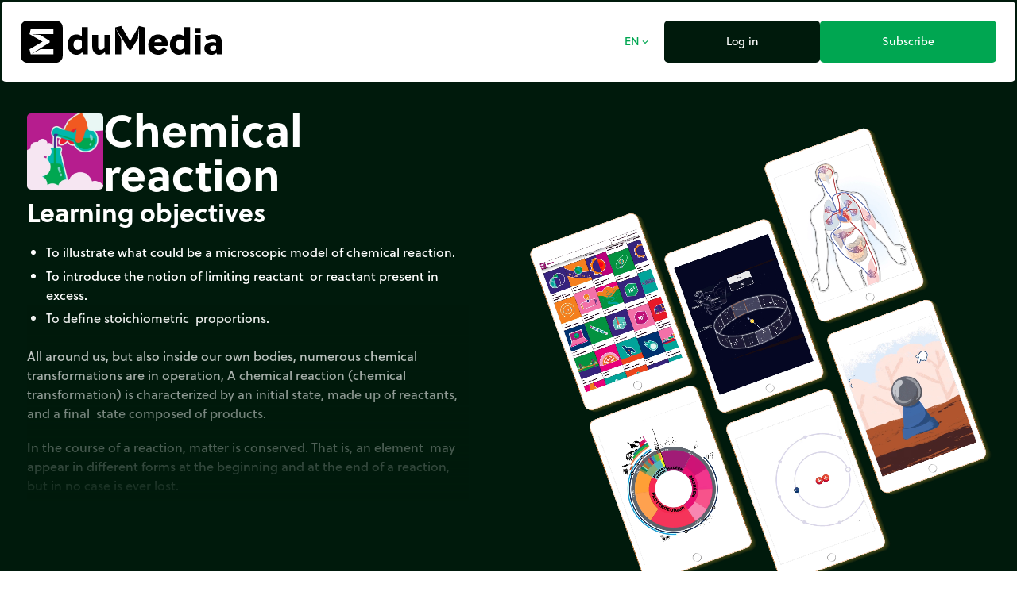

--- FILE ---
content_type: text/html;charset=utf-8
request_url: https://junior.edumedia.com/en/media/600-chemical-reaction
body_size: 240236
content:
<!DOCTYPE html><html  lang="en"><head><meta charset="utf-8"><meta name="viewport" content="width=device-width, initial-scale=1"><title>Chemical reaction – Interactive Science Simulations for STEM – EduMedia</title><link rel="preconnect" crossorigin="anonymous" href="https://use.typekit.net"><link rel="preconnect" href="https://fonts.googleapis.com"><link rel="preconnect" crossorigin="anonymous" href="https://fonts.gstatic.com"><link rel="stylesheet" href="https://use.typekit.net/dfk0sfx.css"><link rel="stylesheet" href="https://fonts.googleapis.com/icon?family=Material+Icons+Outlined&display=swap"><style>dialog[data-v-bd3be8d5]::backdrop{background:#000000e6;opacity:0;transition:opacity .5s}dialog.is-visible[data-v-bd3be8d5]::backdrop{opacity:1}</style><style>@media(min-width:1024px){.min-h-lg-600px{min-height:600px}}</style><link rel="stylesheet" href="/_nuxt/entry.BVO0NoGr.css" crossorigin><link rel="stylesheet" href="/_nuxt/_id_-_slug_.DxQN31W5.css" crossorigin><link rel="preload" as="style" href="https://use.typekit.net/dfk0sfx.css"><link rel="preload" as="style" href="https://fonts.googleapis.com/icon?family=Material+Icons+Outlined&display=swap"><link rel="modulepreload" as="script" crossorigin href="/_nuxt/CjcRZfHW.js"><link rel="modulepreload" as="script" crossorigin href="/_nuxt/Cgs-UCt5.js"><link rel="modulepreload" as="script" crossorigin href="/_nuxt/Dzh6x_xX.js"><link rel="modulepreload" as="script" crossorigin href="/_nuxt/DIQjAi2b.js"><link rel="modulepreload" as="script" crossorigin href="/_nuxt/DQzQeY06.js"><link rel="modulepreload" as="script" crossorigin href="/_nuxt/Z17_iG2H.js"><link rel="modulepreload" as="script" crossorigin href="/_nuxt/n-J_Sv7c.js"><link rel="modulepreload" as="script" crossorigin href="/_nuxt/tCq0vHln.js"><link rel="modulepreload" as="script" crossorigin href="/_nuxt/noGUt-1B.js"><link rel="modulepreload" as="script" crossorigin href="/_nuxt/DeIw-qNV.js"><link rel="modulepreload" as="script" crossorigin href="/_nuxt/CptR4h2r.js"><link rel="modulepreload" as="script" crossorigin href="/_nuxt/DU5fyF7M.js"><link rel="modulepreload" as="script" crossorigin href="/_nuxt/QxGiXNux.js"><link rel="modulepreload" as="script" crossorigin href="/_nuxt/pltAz_en.js"><link rel="modulepreload" as="script" crossorigin href="/_nuxt/ByZ0zHqk.js"><link rel="modulepreload" as="script" crossorigin href="/_nuxt/D7Ln0sW3.js"><link rel="modulepreload" as="script" crossorigin href="/_nuxt/NqLDD-M-.js"><link rel="modulepreload" as="script" crossorigin href="/_nuxt/eqDCd-fp.js"><link rel="modulepreload" as="script" crossorigin href="/_nuxt/N959r4bC.js"><link rel="modulepreload" as="script" crossorigin href="/_nuxt/H0T_2ZvE.js"><link rel="modulepreload" as="script" crossorigin href="/_nuxt/D3eDgBnq.js"><link rel="modulepreload" as="script" crossorigin href="/_nuxt/OpO54rxa.js"><link rel="modulepreload" as="script" crossorigin href="/_nuxt/rQE4RvjS.js"><link rel="modulepreload" as="script" crossorigin href="/_nuxt/L6wNNxWY.js"><link rel="modulepreload" as="script" crossorigin href="/_nuxt/CfgaapF-.js"><link rel="modulepreload" as="script" crossorigin href="/_nuxt/C_3WTYkm.js"><link rel="modulepreload" as="script" crossorigin href="/_nuxt/naIGRhdx.js"><link rel="modulepreload" as="script" crossorigin href="/_nuxt/C2WLFrav.js"><link rel="modulepreload" as="script" crossorigin href="/_nuxt/Dlxe8Dv8.js"><link rel="modulepreload" as="script" crossorigin href="/_nuxt/CGFtjyhg.js"><link rel="modulepreload" as="script" crossorigin href="/_nuxt/CMvIVVCT.js"><link rel="modulepreload" as="script" crossorigin href="/_nuxt/CwP8QdmZ.js"><link rel="preload" as="fetch" fetchpriority="low" crossorigin="anonymous" href="/_nuxt/builds/meta/e3fa079e-488c-4a1f-ab37-d9d712313d90.json"><link rel="icon" href="/assets/favicon/junior/icon.svg" type="image/svg+xml"><link rel="apple-touch-icon" href="/assets/favicon/junior/icon-180.png"><link rel="manifest" href="/assets/favicon/junior/manifest.webmanifest"><meta name="description" content="All around us, but also inside our own bodies, numerous chemical transformations are in operation, A chemical reaction (chemical transformation) is characterized by an initial state, made up of reactants, and a final  state composed of products.

In the course of a reaction, matter is conserved. That is, an element  may appear in different forms at the beginning and at the end of a reaction, but in no case is ever lost.

The chemical equation enables us to indicate the proportions of reactants and products put into play. These proportions are referred to as the stoichiometric coefficients.

Fix the number of molecules using the sliding cursors, then click on [play] to initiate the reaction."><meta property="og:description" content="All around us, but also inside our own bodies, numerous chemical transformations are in operation, A chemical reaction (chemical transformation) is characterized by an initial state, made up of reactants, and a final  state composed of products.

In the course of a reaction, matter is conserved. That is, an element  may appear in different forms at the beginning and at the end of a reaction, but in no case is ever lost.

The chemical equation enables us to indicate the proportions of reactants and products put into play. These proportions are referred to as the stoichiometric coefficients.

Fix the number of molecules using the sliding cursors, then click on [play] to initiate the reaction."><meta name="twitter:description" content="All around us, but also inside our own bodies, numerous chemical transformations are in operation, A chemical reaction (chemical transformation) is characterized by an initial state, made up of reactants, and a final  state composed of products.

In the course of a reaction, matter is conserved. That is, an element  may appear in different forms at the beginning and at the end of a reaction, but in no case is ever lost.

The chemical equation enables us to indicate the proportions of reactants and products put into play. These proportions are referred to as the stoichiometric coefficients.

Fix the number of molecules using the sliding cursors, then click on [play] to initiate the reaction."><meta property="og:image" content="/media-cache/media_thumbnail_node_pack/uploads/media/thumbnails/600-6545f3cd468b8738306904.webp"><meta name="twitter:image" content="/media-cache/media_thumbnail_node_pack/uploads/media/thumbnails/600-6545f3cd468b8738306904.webp"><meta name="twitter:card" content="summary_large_image"><link rel="canonical" href="https://www.edumedia.com/en/media/600-chemical-reaction"><meta property="og:url" content="https://www.edumedia.com/en/media/600-chemical-reaction"><script type="module" src="/_nuxt/CjcRZfHW.js" crossorigin></script></head><body  class="domain-junior overflow-x-hidden"><div id="__nuxt"><!--[--><!--[--><!----><div class="domain-junior min-h-screen flex flex-col bg-domain-dark p-bento gap-bento"><!--[--><div class="flex gap-bento flex-col js-header transition bg-domain-dark top-0 relative z-10 p-bento -m-bento rounded-b-md"><!--[--><div class="flex bg-white rounded-bento gap-2 flex-wrap p-6"><a href="/en" class="basis-64 grow-[4] mr-auto"><img class="inline-block w-64" src="/assets/images/logo-b.svg" width="484" height="100" alt="Logo"></a><!--[--><button class="inline-flex justify-center cursor-pointer items-center gap-[.4em] min-w-button border-bento rounded-bento select-none outline-none focus-visible:ring-2 focus-visible:ring-domain transition text-button-small border-white hover:border-white bg-white hover:bg-white px-[15px] py-[10px] text-domain hover:text-domain text-center" tabindex="0"><!--[--><!----><!--[--><span class="">EN</span><!--]--><span class="material-icons-outlined mb-text-icon text-button-small">expand_more</span><!--]--></button><a href="/en/login?next=/en/media/600-chemical-reaction" class="inline-flex justify-center cursor-pointer items-center gap-[.4em] min-w-button border-bento rounded-bento select-none outline-none focus-visible:ring-2 focus-visible:ring-domain transition text-button-small border-domain-dark hover:border-domain-dark bg-domain-dark hover:bg-white px-[15px] py-[10px] text-white hover:text-domain-dark grow" tabindex="0"><!--[--><!----><!--[--><span class="">Log in</span><!--]--><!----><!--]--></a><a href="/en/subscribe" class="inline-flex justify-center cursor-pointer items-center gap-[.4em] min-w-button border-bento rounded-bento select-none outline-none focus-visible:ring-2 focus-visible:ring-domain transition text-button-small border-domain hover:border-domain bg-domain hover:bg-white px-[15px] py-[10px] text-white hover:text-domain grow" tabindex="0"><!--[--><!----><!--[--><span class="">Subscribe</span><!--]--><!----><!--]--></a><!--]--></div><!--]--></div><dialog class="bg-transparent p-2 is-hidden" data-v-bd3be8d5><div class="opacity-0 transition duration-500" data-v-bd3be8d5><p class="text-right text-white" data-v-bd3be8d5><button class="inline-flex justify-center cursor-pointer items-center gap-[.4em] min-w-button border-bento rounded-bento select-none outline-none focus-visible:ring-2 focus-visible:ring-domain transition text-button-small border-white hover:border-white bg-white hover:bg-white px-[15px] py-[10px] text-domain-dark hover:text-domain mb-bento" tabindex="0" data-v-bd3be8d5><!--[--><!----><!--[--><span class="">Close</span><!--]--><span class="material-icons-outlined mb-text-icon text-button-small">close</span><!--]--></button></p><div class="rounded-bento" data-v-bd3be8d5><!--[--><a href="https://junior.edumedia.com/en" class="inline-flex justify-center cursor-pointer items-center gap-[.4em] min-w-button border-bento rounded-bento select-none outline-none focus-visible:ring-2 focus-visible:ring-domain transition text-button border-white hover:border-white bg-white hover:bg-white px-[15px] py-[10px] text-domain-dark hover:text-domain w-full mb-bento pointer-events-none" tabindex="0"><!--[--><span class="material-icons-outlined mb-text-icon text-button text-domain">done</span><!--[--><span class="">Elementary</span><!--]--><!----><!--]--></a><a href="https://www.edumedia.com/en" class="inline-flex justify-center cursor-pointer items-center gap-[.4em] min-w-button border-bento rounded-bento select-none outline-none focus-visible:ring-2 focus-visible:ring-domain transition text-button border-white hover:border-white bg-white hover:bg-white px-[15px] py-[10px] text-domain-dark hover:text-domain w-full mb-bento" tabindex="0"><!--[--><!----><!--[--><span class="">Secondary</span><!--]--><!----><!--]--></a><!--]--></div></div></dialog><dialog class="bg-transparent p-2 is-hidden" data-v-bd3be8d5><div class="opacity-0 transition duration-500" data-v-bd3be8d5><p class="text-right text-white" data-v-bd3be8d5><button class="inline-flex justify-center cursor-pointer items-center gap-[.4em] min-w-button border-bento rounded-bento select-none outline-none focus-visible:ring-2 focus-visible:ring-domain transition text-button-small border-white hover:border-white bg-white hover:bg-white px-[15px] py-[10px] text-domain-dark hover:text-domain mb-bento" tabindex="0" data-v-bd3be8d5><!--[--><!----><!--[--><span class="">Close</span><!--]--><span class="material-icons-outlined mb-text-icon text-button-small">close</span><!--]--></button></p><div class="rounded-bento" data-v-bd3be8d5><!--[--><div class="max-w-sm"><!--[--><a href="/en/media/600-chemical-reaction" class="inline-flex justify-center cursor-pointer items-center gap-[.4em] min-w-button border-bento rounded-bento select-none outline-none focus-visible:ring-2 focus-visible:ring-domain transition text-button border-white hover:border-white bg-white hover:bg-white px-[15px] py-[10px] text-domain-dark hover:text-domain w-full mb-bento pointer-events-none" tabindex="0"><!--[--><span class="material-icons-outlined mb-text-icon text-button text-domain">done</span><!--[--><span class="">English</span><!--]--><!----><!--]--></a><a href="/fr/media/600-reaction-chimique" class="inline-flex justify-center cursor-pointer items-center gap-[.4em] min-w-button border-bento rounded-bento select-none outline-none focus-visible:ring-2 focus-visible:ring-domain transition text-button border-white hover:border-white bg-white hover:bg-white px-[15px] py-[10px] text-domain-dark hover:text-domain w-full mb-bento" tabindex="0"><!--[--><!----><!--[--><span class="">Français</span><!--]--><!----><!--]--></a><a href="/es/media/600-reaccion-quimica" class="inline-flex justify-center cursor-pointer items-center gap-[.4em] min-w-button border-bento rounded-bento select-none outline-none focus-visible:ring-2 focus-visible:ring-domain transition text-button border-white hover:border-white bg-white hover:bg-white px-[15px] py-[10px] text-domain-dark hover:text-domain w-full mb-bento" tabindex="0"><!--[--><!----><!--[--><span class="">Español</span><!--]--><!----><!--]--></a><a href="/de/media/600-chemische-reaktion" class="inline-flex justify-center cursor-pointer items-center gap-[.4em] min-w-button border-bento rounded-bento select-none outline-none focus-visible:ring-2 focus-visible:ring-domain transition text-button border-white hover:border-white bg-white hover:bg-white px-[15px] py-[10px] text-domain-dark hover:text-domain w-full mb-bento" tabindex="0"><!--[--><!----><!--[--><span class="">Deutsch</span><!--]--><!----><!--]--></a><!--]--></div><!--]--></div></div></dialog><!--]--><!--[--><!--]--><!--[--><div class="flex flex-col"><div class="lg:flex flex-row lg:mb-6"><div class="max-w-7xl mx-auto lg:w-1/2 text-white flex justify-center lg:justify-end" dir="ltr"><div class="p-8 flex flex-col gap-6"><h1 class="flex gap-4 items-center max-w-prose"><img src="/media-cache/media_thumbnail_node_pack/uploads/media/thumbnails/600-6545f3cd468b8738306904.webp" class="max-w-[64px] lg:max-w-[96px] rounded-bento" height="300" width="300" alt=""><span class="text-[3rem] md:text-[3.5rem] leading-none font-bold flex-grow">Chemical reaction</span></h1><div class="media-field-content relative after:block after:absolute after:-bottom-2 after:h-2/3 after:w-full after:bg-gradient-to-t after:from-domain-dark after:pointer-events-none overflow-hidden h-[50dvh] max-h-96 max-w-prose mx-auto"><!--[--><h2 class="media-field-title font-bold text-button mb-4">Learning objectives</h2><div class="media-field-content mb-6"><ul>
	<li>To illustrate what could be a microscopic model of chemical reaction.</li>
	<li>To introduce the notion of limiting reactant&nbsp; or reactant present in excess.</li>
	<li>To define stoichiometric&nbsp; proportions.</li>
</ul></div><!--]--><div class="media-field-content"><p>All around us, but also inside our own bodies, numerous chemical transformations are in operation, A chemical reaction (chemical transformation) is characterized by an initial state, made up of reactants, and a final&nbsp; state composed of products.</p>

<p>In the course of a reaction, matter is conserved. That is, an element&nbsp; may appear in different forms at the beginning and at the end of a reaction, but in no case is ever lost.</p>

<p>The chemical equation enables us to indicate the proportions of reactants and products put into play. These proportions are referred to as the stoichiometric coefficients.</p>

<p><strong>Fix</strong> the number of molecules using the sliding cursors, then <strong>click</strong> on&nbsp;[play]&nbsp;to initiate the reaction.</p></div></div></div></div><div class="lg:w-1/2 relative overflow-hidden ml-9 mt-12 min-h-lg-600px border-green-light"><video autoplay muted loop playsinline src="/assets/video/demo.webm" width="600" class="max-w-none absolute"></video></div></div><div class="flex justify-center" style="background:radial-gradient(160% 100% at 50% 10%, transparent 60%, #00A651 78%, #00B6AD 96%);"><div class="p-8 flex flex-col lg:flex-row gap-6 max-w-7xl mx-auto"><div class="lg:w-1/2 text-white"><div class="max-w-prose mx-auto flex flex-col gap-6"><img src="/assets/images/logo-w.svg" height="150" width="150" alt=""><h2 class="text-button md:text-large-heading font-bold"><!--[--><span>Discover EduMedia for free</span><!--]--></h2><h2 class="lg:text-2xl">The interactive encyclopedia that brings science and math to life in the classroom.</h2><p><span class="inline-flex items-center gap-2 rounded-full px-5 py-3 border-2 border-current"><span class="material-icons-outlined inline-block align-middle leading-none" style="font-size:inherit;">source</span><span class="flex flex-wrap -mt-1" aria-label="Over 1,000 resources"><!--[--><span class="inline-flex overflow-hidden"><!--[--><span data-token class="transition-transform ease-wavy translate-y-full rotate-45">O</span><span data-token class="transition-transform ease-wavy translate-y-full rotate-45">v</span><span data-token class="transition-transform ease-wavy translate-y-full rotate-45">e</span><span data-token class="transition-transform ease-wavy translate-y-full rotate-45">r</span><!--]--><!--[--> <!--]--></span><span class="inline-flex overflow-hidden"><!--[--><span data-token class="transition-transform ease-wavy translate-y-full rotate-45">1</span><span data-token class="transition-transform ease-wavy translate-y-full rotate-45">,</span><span data-token class="transition-transform ease-wavy translate-y-full rotate-45">0</span><span data-token class="transition-transform ease-wavy translate-y-full rotate-45">0</span><span data-token class="transition-transform ease-wavy translate-y-full rotate-45">0</span><!--]--><!--[--> <!--]--></span><span class="inline-flex overflow-hidden"><!--[--><span data-token class="transition-transform ease-wavy translate-y-full rotate-45">r</span><span data-token class="transition-transform ease-wavy translate-y-full rotate-45">e</span><span data-token class="transition-transform ease-wavy translate-y-full rotate-45">s</span><span data-token class="transition-transform ease-wavy translate-y-full rotate-45">o</span><span data-token class="transition-transform ease-wavy translate-y-full rotate-45">u</span><span data-token class="transition-transform ease-wavy translate-y-full rotate-45">r</span><span data-token class="transition-transform ease-wavy translate-y-full rotate-45">c</span><span data-token class="transition-transform ease-wavy translate-y-full rotate-45">e</span><span data-token class="transition-transform ease-wavy translate-y-full rotate-45">s</span><!--]--><!----></span><!--]--></span></span></p></div></div><div class="lg:w-1/2 relative"><div class="mx-auto rounded-bento relative text-white max-w-prose mx-auto"><!----><form class=""><div class="flex gap-5 mb-5"><label class="block grow"><span class="block font-bold text-button-small mb-2"><span>Your first name</span><!--[--> <span class="material-icons-outlined text-button-mini text-domain" title="Mandatory field">trip_origin</span><!--]--></span><input class="block mb-1 w-full border-bento rounded-bento text-black px-3 py-2 border-black outline-none focus-visible:border-domain transition-colors" type="text" required placeholder="" value=""><!----><!--[--><!--]--></label><label class="block grow"><span class="block font-bold text-button-small mb-2"><span>Your name</span><!--[--> <span class="material-icons-outlined text-button-mini text-domain" title="Mandatory field">trip_origin</span><!--]--></span><input class="block mb-1 w-full border-bento rounded-bento text-black px-3 py-2 border-black outline-none focus-visible:border-domain transition-colors" type="text" required placeholder="" value=""><!----><!--[--><!--]--></label></div><div class="flex md:flex-row flex-col items-end gap-5 mb-5"><label class="block grow w-full"><span class="block font-bold text-button-small mb-2"><span>Name of your school</span><!--[--> <span class="material-icons-outlined text-button-mini text-domain" title="Mandatory field">trip_origin</span><!--]--></span><input class="block mb-1 w-full border-bento rounded-bento text-black px-3 py-2 border-black outline-none focus-visible:border-domain transition-colors" type="text" required placeholder="" value=""><!----><!--[--><!--]--></label><label class="block grow w-full"><span class="block font-bold text-button-small mb-2"><span>Role</span><!--[--> <span class="material-icons-outlined text-button-mini text-domain" title="Mandatory field">trip_origin</span><!--]--></span><select class="block mb-1 w-full border-bento rounded-bento text-black px-3 py-2 border-black outline-none focus-visible:border-domain transition-colors" required value><!--[--><option value selected></option><option value="educational_consultant">Educational advisor</option><option value="parent">Parent</option><option value="teacher">Teacher</option><option value="student">Student</option><option value="technical_manager">Technical manager</option><!--]--></select><!----><!--[--><!--]--></label></div><label class="block mb-5"><span class="block font-bold text-button-small mb-2"><span>Your work email address</span><!--[--> <span class="material-icons-outlined text-button-mini text-domain" title="Mandatory field">trip_origin</span><!--]--></span><input class="block mb-1 w-full border-bento rounded-bento text-black px-3 py-2 border-black outline-none focus-visible:border-domain transition-colors" type="email" required placeholder="" value=""><!----><!--[--><!--]--></label><span class="block font-bold text-button-small mb-2 grow"><span>School level</span><!----></span><div class="flex rounded-full border-2 border-domain overflow-hidden cursor-pointer mb-5"><button class="grow px-3 md:px-6 py-2 basis-1/2 text-center flex gap-2 transition items-center justify-center"><span class="material-icons-outlined transition-opacity opacity-30" style="font-size:inherit;">done</span> Elementary</button><button class="grow px-3 md:px-6 py-2 basis-1/2 text-center flex gap-2 transition items-center justify-center bg-domain text-white"><span class="material-icons-outlined transition-opacity" style="font-size:inherit;">done</span> Secondary</button></div><div class="flex gap-5 mb-5"><label class="block w-1/2"><span class="block font-bold text-button-small mb-2"><span>Country</span><!----></span><select class="block mb-1 w-full border-bento rounded-bento text-black px-3 py-2 border-black outline-none focus-visible:border-domain transition-colors" value="US"><!--[--><option value></option><option value="US" selected>United States</option><option value="CA">Canada</option><option value="AF">Afghanistan</option><option value="AX">Åland Islands</option><option value="AL">Albania</option><option value="DZ">Algeria</option><option value="AS">American Samoa</option><option value="AD">Andorra</option><option value="AO">Angola</option><option value="AI">Anguilla</option><option value="AQ">Antarctica</option><option value="AG">Antigua &amp; Barbuda</option><option value="AR">Argentina</option><option value="AM">Armenia</option><option value="AW">Aruba</option><option value="AU">Australia</option><option value="AT">Austria</option><option value="AZ">Azerbaijan</option><option value="BS">Bahamas</option><option value="BH">Bahrain</option><option value="BD">Bangladesh</option><option value="BB">Barbados</option><option value="BY">Belarus</option><option value="BE">Belgium</option><option value="BZ">Belize</option><option value="BJ">Benin</option><option value="BM">Bermuda</option><option value="BT">Bhutan</option><option value="BO">Bolivia</option><option value="BA">Bosnia &amp; Herzegovina</option><option value="BW">Botswana</option><option value="BV">Bouvet Island</option><option value="BR">Brazil</option><option value="IO">British Indian Ocean Territory</option><option value="VG">British Virgin Islands</option><option value="BN">Brunei</option><option value="BG">Bulgaria</option><option value="BF">Burkina Faso</option><option value="BI">Burundi</option><option value="KH">Cambodia</option><option value="CM">Cameroon</option><option value="CV">Cape Verde</option><option value="BQ">Caribbean Netherlands</option><option value="KY">Cayman Islands</option><option value="CF">Central African Republic</option><option value="TD">Chad</option><option value="CL">Chile</option><option value="CN">China</option><option value="CX">Christmas Island</option><option value="CC">Cocos (Keeling) Islands</option><option value="CO">Colombia</option><option value="KM">Comoros</option><option value="CG">Congo - Brazzaville</option><option value="CD">Congo - Kinshasa</option><option value="CK">Cook Islands</option><option value="CR">Costa Rica</option><option value="CI">Côte d’Ivoire</option><option value="HR">Croatia</option><option value="CU">Cuba</option><option value="CW">Curaçao</option><option value="CY">Cyprus</option><option value="CZ">Czechia</option><option value="DK">Denmark</option><option value="DJ">Djibouti</option><option value="DM">Dominica</option><option value="DO">Dominican Republic</option><option value="EC">Ecuador</option><option value="EG">Egypt</option><option value="SV">El Salvador</option><option value="GQ">Equatorial Guinea</option><option value="ER">Eritrea</option><option value="EE">Estonia</option><option value="SZ">Eswatini</option><option value="ET">Ethiopia</option><option value="FK">Falkland Islands</option><option value="FO">Faroe Islands</option><option value="FJ">Fiji</option><option value="FI">Finland</option><option value="FR">France</option><option value="GF">French Guiana</option><option value="PF">French Polynesia</option><option value="TF">French Southern Territories</option><option value="GA">Gabon</option><option value="GM">Gambia</option><option value="GE">Georgia</option><option value="DE">Germany</option><option value="GH">Ghana</option><option value="GI">Gibraltar</option><option value="GR">Greece</option><option value="GL">Greenland</option><option value="GD">Grenada</option><option value="GP">Guadeloupe</option><option value="GU">Guam</option><option value="GT">Guatemala</option><option value="GG">Guernsey</option><option value="GN">Guinea</option><option value="GW">Guinea-Bissau</option><option value="GY">Guyana</option><option value="HT">Haiti</option><option value="HM">Heard &amp; McDonald Islands</option><option value="HN">Honduras</option><option value="HK">Hong Kong SAR China</option><option value="HU">Hungary</option><option value="IS">Iceland</option><option value="IN">India</option><option value="ID">Indonesia</option><option value="IR">Iran</option><option value="IQ">Iraq</option><option value="IE">Ireland</option><option value="IM">Isle of Man</option><option value="IL">Israel</option><option value="IT">Italy</option><option value="JM">Jamaica</option><option value="JP">Japan</option><option value="JE">Jersey</option><option value="JO">Jordan</option><option value="KZ">Kazakhstan</option><option value="KE">Kenya</option><option value="KI">Kiribati</option><option value="KW">Kuwait</option><option value="KG">Kyrgyzstan</option><option value="LA">Laos</option><option value="LV">Latvia</option><option value="LB">Lebanon</option><option value="LS">Lesotho</option><option value="LR">Liberia</option><option value="LY">Libya</option><option value="LI">Liechtenstein</option><option value="LT">Lithuania</option><option value="LU">Luxembourg</option><option value="MO">Macao SAR China</option><option value="MG">Madagascar</option><option value="MW">Malawi</option><option value="MY">Malaysia</option><option value="MV">Maldives</option><option value="ML">Mali</option><option value="MT">Malta</option><option value="MH">Marshall Islands</option><option value="MQ">Martinique</option><option value="MR">Mauritania</option><option value="MU">Mauritius</option><option value="YT">Mayotte</option><option value="MX">Mexico</option><option value="FM">Micronesia</option><option value="MD">Moldova</option><option value="MC">Monaco</option><option value="MN">Mongolia</option><option value="ME">Montenegro</option><option value="MS">Montserrat</option><option value="MA">Morocco</option><option value="MZ">Mozambique</option><option value="MM">Myanmar (Burma)</option><option value="NA">Namibia</option><option value="NR">Nauru</option><option value="NP">Nepal</option><option value="NL">Netherlands</option><option value="NC">New Caledonia</option><option value="NZ">New Zealand</option><option value="NI">Nicaragua</option><option value="NE">Niger</option><option value="NG">Nigeria</option><option value="NU">Niue</option><option value="NF">Norfolk Island</option><option value="KP">North Korea</option><option value="MK">North Macedonia</option><option value="MP">Northern Mariana Islands</option><option value="NO">Norway</option><option value="OM">Oman</option><option value="PK">Pakistan</option><option value="PW">Palau</option><option value="PS">Palestinian Territories</option><option value="PA">Panama</option><option value="PG">Papua New Guinea</option><option value="PY">Paraguay</option><option value="PE">Peru</option><option value="PH">Philippines</option><option value="PN">Pitcairn Islands</option><option value="PL">Poland</option><option value="PT">Portugal</option><option value="PR">Puerto Rico</option><option value="QA">Qatar</option><option value="RE">Réunion</option><option value="RO">Romania</option><option value="RU">Russia</option><option value="RW">Rwanda</option><option value="WS">Samoa</option><option value="SM">San Marino</option><option value="ST">São Tomé &amp; Príncipe</option><option value="SA">Saudi Arabia</option><option value="SN">Senegal</option><option value="RS">Serbia</option><option value="SC">Seychelles</option><option value="SL">Sierra Leone</option><option value="SG">Singapore</option><option value="SX">Sint Maarten</option><option value="SK">Slovakia</option><option value="SI">Slovenia</option><option value="SB">Solomon Islands</option><option value="SO">Somalia</option><option value="ZA">South Africa</option><option value="GS">South Georgia &amp; South Sandwich Islands</option><option value="KR">South Korea</option><option value="SS">South Sudan</option><option value="ES">Spain</option><option value="LK">Sri Lanka</option><option value="BL">St. Barthélemy</option><option value="SH">St. Helena</option><option value="KN">St. Kitts &amp; Nevis</option><option value="LC">St. Lucia</option><option value="MF">St. Martin</option><option value="PM">St. Pierre &amp; Miquelon</option><option value="VC">St. Vincent &amp; Grenadines</option><option value="SD">Sudan</option><option value="SR">Suriname</option><option value="SJ">Svalbard &amp; Jan Mayen</option><option value="SE">Sweden</option><option value="CH">Switzerland</option><option value="SY">Syria</option><option value="TW">Taiwan</option><option value="TJ">Tajikistan</option><option value="TZ">Tanzania</option><option value="TH">Thailand</option><option value="TL">Timor-Leste</option><option value="TG">Togo</option><option value="TK">Tokelau</option><option value="TO">Tonga</option><option value="TT">Trinidad &amp; Tobago</option><option value="TN">Tunisia</option><option value="TR">Türkiye</option><option value="TM">Turkmenistan</option><option value="TC">Turks &amp; Caicos Islands</option><option value="TV">Tuvalu</option><option value="UM">U.S. Outlying Islands</option><option value="VI">U.S. Virgin Islands</option><option value="UG">Uganda</option><option value="UA">Ukraine</option><option value="AE">United Arab Emirates</option><option value="GB">United Kingdom</option><option value="UY">Uruguay</option><option value="UZ">Uzbekistan</option><option value="VU">Vanuatu</option><option value="VA">Vatican City</option><option value="VE">Venezuela</option><option value="VN">Vietnam</option><option value="WF">Wallis &amp; Futuna</option><option value="EH">Western Sahara</option><option value="YE">Yemen</option><option value="ZM">Zambia</option><option value="ZW">Zimbabwe</option><!--]--></select><!----><!--[--><!--]--></label><label class="block w-1/2"><span class="block font-bold text-button-small mb-2"><span>Town/City</span><!--[--> <span class="material-icons-outlined text-button-mini text-domain" title="Mandatory field">trip_origin</span><!--]--></span><input class="block mb-1 w-full border-bento rounded-bento text-black px-3 py-2 border-black outline-none focus-visible:border-domain transition-colors" type="text" required placeholder="" value="Columbus"><!----><!--[--><!--]--></label></div><label class="block mb-5"><span class="block font-bold text-button-small mb-2"><span>Your message</span><!--[--> <span class="material-icons-outlined text-button-mini text-domain" title="Mandatory field">trip_origin</span><!--]--></span><textarea class="block mb-1 w-full border-bento rounded-bento text-black px-3 py-2 border-black outline-none focus-visible:border-domain transition-colors h-24" placeholder="" required></textarea><!----><!--[--><p class="text-button-small opacity-50">Minimum 20 characters</p><!--]--></label><!----><div class="text-right"><button class="inline-flex justify-center cursor-pointer items-center gap-[.4em] min-w-button border-bento rounded-bento select-none outline-none focus-visible:ring-2 focus-visible:ring-domain transition text-button border-white hover:border-domain bg-domain hover:bg-white px-[15px] py-[10px] text-white hover:text-domain" tabindex="0"><!--[--><!----><!--[--><span class="">Request a demo</span><!--]--><!----><!--]--></button></div></form></div></div></div></div><div class="p-8"><div class="max-w-7xl mx-auto flex flex-col gap-7"><h1 class="text-button md:text-large-heading font-bold text-white"><!--[-->To go further...<!--]--></h1><div class="flex flex-row gap-6"><!--[--><!--]--></div></div></div></div><!--]--><div class="rounded-bento bg-white px-8 py-6 sm:px-16 sm:py-12 text-button-small"><div class="flex flex-wrap gap-4 sm:gap-8"><div class="basis-[420px] grow"><form class="flex flex-wrap gap-2"><p class="w-full">Sign up for our newsletter</p><label class="block flex grow max-w-sm"><!----><input name="email" class="block mb-1 w-full border-bento rounded-bento text-black px-3 py-2 border-black outline-none focus-visible:border-domain transition-colors !mb-0" type="email" required placeholder="albert@einstein.genius" value=""><!----><!--[--><!--]--></label><button class="inline-flex justify-center cursor-pointer items-center gap-[.4em] min-w-button border-bento rounded-bento select-none outline-none focus-visible:ring-2 focus-visible:ring-domain transition text-button-small border-domain-dark hover:border-white bg-white hover:bg-domain-dark px-[15px] py-[10px] text-domain-dark hover:text-white" tabindex="0"><!--[--><!----><!--[--><span class="">Sign up</span><!--]--><!----><!--]--></button><!----></form></div><div class="basis-[420px] grow flex flex-wrap gap-4"><div class="basis-[200px] grow uppercase"><ul><li><a href="/en/contact" class="">Contact</a></li></ul><!--[--><!--[--><ul class="mb-2"><!--[--><li><a href="/en/page/help" class="">Help</a></li><!--]--></ul><!--]--><!--[--><ul class="mb-2"><!--[--><li><a href="/en/page/terms-and-conditions" class="">Terms of Service</a></li><li><a href="/en/page/legal-notices" class="">Legal notice</a></li><li><a href="/en/page/privacy" class="">Privacy</a></li><!--]--></ul><!--]--><!--[--><!----><!--]--><!--]--></div><div class="basis-[200px] grow"><!----><p class="mb-2"> © 2026</p></div></div></div></div></div><!--]--><dialog class="bg-transparent p-2 is-hidden" data-v-bd3be8d5><div class="opacity-0 transition duration-500" data-v-bd3be8d5><p class="text-right text-white" data-v-bd3be8d5><button class="inline-flex justify-center cursor-pointer items-center gap-[.4em] min-w-button border-bento rounded-bento select-none outline-none focus-visible:ring-2 focus-visible:ring-domain transition text-button-small border-white hover:border-white bg-white hover:bg-white px-[15px] py-[10px] text-domain-dark hover:text-domain mb-bento" tabindex="0" data-v-bd3be8d5><!--[--><!----><!--[--><span class="">Close</span><!--]--><span class="material-icons-outlined mb-text-icon text-button-small">close</span><!--]--></button></p><div class="rounded-bento" data-v-bd3be8d5><!--[--><div class="bg-white rounded-bento p-4"><!----><p class="max-w-prose mb-4">To use this tool, please create – or log in to – your Teacher’s Area. <a href="/en/teachers-area" class="underline">Learn more</a>. </p><div class="flex gap-2 flex-wrap"><a href="/en/me/hello" class="inline-flex justify-center cursor-pointer items-center gap-[.4em] min-w-button border-bento rounded-bento select-none outline-none focus-visible:ring-2 focus-visible:ring-domain transition text-button border-domain hover:border-domain bg-domain hover:bg-white px-[15px] py-[10px] text-white hover:text-domain grow text-center" tabindex="0"><!--[--><!----><!--[--><span class="">Create</span><!--]--><!----><!--]--></a><a href="/en/login?next=/en/media/600-chemical-reaction" class="inline-flex justify-center cursor-pointer items-center gap-[.4em] min-w-button border-bento rounded-bento select-none outline-none focus-visible:ring-2 focus-visible:ring-domain transition text-button border-domain-dark hover:border-domain-dark bg-domain-dark hover:bg-white px-[15px] py-[10px] text-white hover:text-domain-dark grow" tabindex="0"><!--[--><!----><!--[--><span class="">Log in</span><!--]--><!----><!--]--></a></div></div><!--]--></div></div></dialog><!--]--></div><div id="teleports"></div><script type="application/json" data-nuxt-data="nuxt-app" data-ssr="true" id="__NUXT_DATA__">[["ShallowReactive",1],{"data":2,"state":3073,"once":3089,"_errors":3090,"serverRendered":2429,"path":3092,"pinia":3093},["ShallowReactive",3],{"useApiFetch:en:/setup":4,"useApiFetch:en:/node/112":1457,"useCustomFetch:noCache:1769034728157":2315,"useApiFetch:en:/node/18":2348},{"domain":5,"tree":6,"pageGroups":182,"publicPages":198,"contactSubjects":212,"countries":228,"statesPerCountry":478,"company":493,"showcase":516},"junior",{"id":7,"name":8,"slug":5,"children":9},106,"Junior",[10,61,86,115,140,153],{"id":11,"name":12,"slug":13,"children":14},112,"Math","math",[15,40],{"id":16,"name":17,"slug":18,"children":19},136,"Computation, measurement and conversion","computation-measurement-and-conversion",[20,24,28,32,36],{"id":21,"name":22,"slug":23},409,"Statistic and probability","statistic-and-probability",{"id":25,"name":26,"slug":27},408,"Measurement","measurement",{"id":29,"name":30,"slug":31},407,"Fraction, decimal, percent","fraction-decimal-percent",{"id":33,"name":34,"slug":35},406,"Arithmetic operations (+−×÷)","arithmetic-operations",{"id":37,"name":38,"slug":39},405,"Develop number sense","develop-number-sense",{"id":41,"name":42,"slug":43,"children":44},135,"Geometry","geometry",[45,49,53,57],{"id":46,"name":47,"slug":48},413,"Transformations","transformations",{"id":50,"name":51,"slug":52},412,"The coordinate plane","the-coordinate-plane",{"id":54,"name":55,"slug":56},411,"Length, area, capacity","length-area-capacity",{"id":58,"name":59,"slug":60},410,"Geometric objects","geometric-objects",{"id":62,"name":63,"slug":64,"children":65},111,"Technology","technology",[66,70,74,78,82],{"id":67,"name":68,"slug":69},137,"Magnets and compasses","magnets-and-compasses",{"id":71,"name":72,"slug":73},134,"Electricity","electricity",{"id":75,"name":76,"slug":77},133,"Transportation","transportation",{"id":79,"name":80,"slug":81},140,"Measuring time","measuring-time",{"id":83,"name":84,"slug":85},132,"Important inventions in our daily life","important-inventions-in-our-daily-life",{"id":87,"name":88,"slug":89,"children":90},110,"Our environment","our-environment",[91,95,99,103,107,111],{"id":92,"name":93,"slug":94},131,"Environmental preservation and  conservation","environmental-preservation-and-conservation",{"id":96,"name":97,"slug":98},130,"Energy","energy",{"id":100,"name":101,"slug":102},139,"Color","color",{"id":104,"name":105,"slug":106},129,"Light and shadows","light-and-shadows",{"id":108,"name":109,"slug":110},128,"Water","water",{"id":112,"name":113,"slug":114},138,"Everyday matter","everyday-matter",{"id":116,"name":117,"slug":118,"children":119},109,"Earth science and astronomy","earth-science-and-astronomy",[120,124,128,132,136],{"id":121,"name":122,"slug":123},127,"The solar system and beyond","the-solar-system-and-beyond",{"id":125,"name":126,"slug":127},126,"The Moon","the-moon",{"id":129,"name":130,"slug":131},125,"The calendar and the seasons","the-calendar-and-the-seasons",{"id":133,"name":134,"slug":135},242,"Landscapes","landscapes",{"id":137,"name":138,"slug":139},123,"The Earth","the-earth",{"id":141,"name":142,"slug":143,"children":144},108,"Plants and animals","plants-and-animals",[145,149],{"id":146,"name":147,"slug":148},122,"The animal kingdom","the-animal-kingdom",{"id":150,"name":151,"slug":152},121,"Fruits, flowers, and trees","fruits-flowers-and-trees",{"id":154,"name":155,"slug":156,"children":157},107,"The human body","the-human-body",[158,162,166,170,174,178],{"id":159,"name":160,"slug":161},244,"Nutrition and Health","nutrition-and-health",{"id":163,"name":164,"slug":165},120,"From childhood to adulthood","from-childhood-to-adulthood",{"id":167,"name":168,"slug":169},119,"The 5 senses and the nervous system","the-5-senses-and-the-nervous-system",{"id":171,"name":172,"slug":173},118,"Respiratory and the circulatory systems","respiratory-and-the-circulatory-systems",{"id":175,"name":176,"slug":177},117,"The digestive system","the-digestive-system",{"id":179,"name":180,"slug":181},115,"Anatomy","anatomy",[183,187,197],[184],{"englishSlug":185,"title":186,"slug":185},"help","Help",[188,191,194],{"englishSlug":189,"title":190,"slug":189},"terms-and-conditions","Terms of Service",{"englishSlug":192,"title":193,"slug":192},"legal-notices","Legal notice",{"englishSlug":195,"title":196,"slug":195},"privacy","Privacy",[],{"privacy":199,"flip-terms":200,"terms-and-conditions":203,"legal-notices":204,"terms-and-conditions-gar":205,"privacy-gar":208,"help":211},{"englishSlug":195,"title":196,"slug":195},{"englishSlug":201,"title":202,"slug":201},"flip-terms","Flip - Privacy",{"englishSlug":189,"title":190,"slug":189},{"englishSlug":192,"title":193,"slug":192},{"englishSlug":206,"title":207,"slug":206},"terms-and-conditions-gar","Terms and conditions (GAR)",{"englishSlug":209,"title":210,"slug":209},"privacy-gar","Privacy (GAR)",{"englishSlug":185,"title":186,"slug":185},[213,216,219,222,225],{"value":214,"label":215},2,"request_for_technical_support",{"value":217,"label":218},3,"comments_about_resources",{"value":220,"label":221},4,"send_your_resume",{"value":223,"label":224},7,"i_changed_school",{"value":226,"label":227},6,"other",{"US":229,"CA":230,"AF":231,"AX":232,"AL":233,"DZ":234,"AS":235,"AD":236,"AO":237,"AI":238,"AQ":239,"AG":240,"AR":241,"AM":242,"AW":243,"AU":244,"AT":245,"AZ":246,"BS":247,"BH":248,"BD":249,"BB":250,"BY":251,"BE":252,"BZ":253,"BJ":254,"BM":255,"BT":256,"BO":257,"BA":258,"BW":259,"BV":260,"BR":261,"IO":262,"VG":263,"BN":264,"BG":265,"BF":266,"BI":267,"KH":268,"CM":269,"CV":270,"BQ":271,"KY":272,"CF":273,"TD":274,"CL":275,"CN":276,"CX":277,"CC":278,"CO":279,"KM":280,"CG":281,"CD":282,"CK":283,"CR":284,"CI":285,"HR":286,"CU":287,"CW":288,"CY":289,"CZ":290,"DK":291,"DJ":292,"DM":293,"DO":294,"EC":295,"EG":296,"SV":297,"GQ":298,"ER":299,"EE":300,"SZ":301,"ET":302,"FK":303,"FO":304,"FJ":305,"FI":306,"FR":307,"GF":308,"PF":309,"TF":310,"GA":311,"GM":312,"GE":313,"DE":314,"GH":315,"GI":316,"GR":317,"GL":318,"GD":319,"GP":320,"GU":321,"GT":322,"GG":323,"GN":324,"GW":325,"GY":326,"HT":327,"HM":328,"HN":329,"HK":330,"HU":331,"IS":332,"IN":333,"ID":334,"IR":335,"IQ":336,"IE":337,"IM":338,"IL":339,"IT":340,"JM":341,"JP":342,"JE":343,"JO":344,"KZ":345,"KE":346,"KI":347,"KW":348,"KG":349,"LA":350,"LV":351,"LB":352,"LS":353,"LR":354,"LY":355,"LI":356,"LT":357,"LU":358,"MO":359,"MG":360,"MW":361,"MY":362,"MV":363,"ML":364,"MT":365,"MH":366,"MQ":367,"MR":368,"MU":369,"YT":370,"MX":371,"FM":372,"MD":373,"MC":374,"MN":375,"ME":376,"MS":377,"MA":378,"MZ":379,"MM":380,"NA":381,"NR":382,"NP":383,"NL":384,"NC":385,"NZ":386,"NI":387,"NE":388,"NG":389,"NU":390,"NF":391,"KP":392,"MK":393,"MP":394,"NO":395,"OM":396,"PK":397,"PW":398,"PS":399,"PA":400,"PG":401,"PY":402,"PE":403,"PH":404,"PN":405,"PL":406,"PT":407,"PR":408,"QA":409,"RE":410,"RO":411,"RU":412,"RW":413,"WS":414,"SM":415,"ST":416,"SA":417,"SN":418,"RS":419,"SC":420,"SL":421,"SG":422,"SX":423,"SK":424,"SI":425,"SB":426,"SO":427,"ZA":428,"GS":429,"KR":430,"SS":431,"ES":432,"LK":433,"BL":434,"SH":435,"KN":436,"LC":437,"MF":438,"PM":439,"VC":440,"SD":441,"SR":442,"SJ":443,"SE":444,"CH":445,"SY":446,"TW":447,"TJ":448,"TZ":449,"TH":450,"TL":451,"TG":452,"TK":453,"TO":454,"TT":455,"TN":456,"TR":457,"TM":458,"TC":459,"TV":460,"UM":461,"VI":462,"UG":463,"UA":464,"AE":465,"GB":466,"UY":467,"UZ":468,"VU":469,"VA":470,"VE":471,"VN":472,"WF":473,"EH":474,"YE":475,"ZM":476,"ZW":477},"United States","Canada","Afghanistan","Åland Islands","Albania","Algeria","American Samoa","Andorra","Angola","Anguilla","Antarctica","Antigua & Barbuda","Argentina","Armenia","Aruba","Australia","Austria","Azerbaijan","Bahamas","Bahrain","Bangladesh","Barbados","Belarus","Belgium","Belize","Benin","Bermuda","Bhutan","Bolivia","Bosnia & Herzegovina","Botswana","Bouvet Island","Brazil","British Indian Ocean Territory","British Virgin Islands","Brunei","Bulgaria","Burkina Faso","Burundi","Cambodia","Cameroon","Cape Verde","Caribbean Netherlands","Cayman Islands","Central African Republic","Chad","Chile","China","Christmas Island","Cocos (Keeling) Islands","Colombia","Comoros","Congo - Brazzaville","Congo - Kinshasa","Cook Islands","Costa Rica","Côte d’Ivoire","Croatia","Cuba","Curaçao","Cyprus","Czechia","Denmark","Djibouti","Dominica","Dominican Republic","Ecuador","Egypt","El Salvador","Equatorial Guinea","Eritrea","Estonia","Eswatini","Ethiopia","Falkland Islands","Faroe Islands","Fiji","Finland","France","French Guiana","French Polynesia","French Southern Territories","Gabon","Gambia","Georgia","Germany","Ghana","Gibraltar","Greece","Greenland","Grenada","Guadeloupe","Guam","Guatemala","Guernsey","Guinea","Guinea-Bissau","Guyana","Haiti","Heard & McDonald Islands","Honduras","Hong Kong SAR China","Hungary","Iceland","India","Indonesia","Iran","Iraq","Ireland","Isle of Man","Israel","Italy","Jamaica","Japan","Jersey","Jordan","Kazakhstan","Kenya","Kiribati","Kuwait","Kyrgyzstan","Laos","Latvia","Lebanon","Lesotho","Liberia","Libya","Liechtenstein","Lithuania","Luxembourg","Macao SAR China","Madagascar","Malawi","Malaysia","Maldives","Mali","Malta","Marshall Islands","Martinique","Mauritania","Mauritius","Mayotte","Mexico","Micronesia","Moldova","Monaco","Mongolia","Montenegro","Montserrat","Morocco","Mozambique","Myanmar (Burma)","Namibia","Nauru","Nepal","Netherlands","New Caledonia","New Zealand","Nicaragua","Niger","Nigeria","Niue","Norfolk Island","North Korea","North Macedonia","Northern Mariana Islands","Norway","Oman","Pakistan","Palau","Palestinian Territories","Panama","Papua New Guinea","Paraguay","Peru","Philippines","Pitcairn Islands","Poland","Portugal","Puerto Rico","Qatar","Réunion","Romania","Russia","Rwanda","Samoa","San Marino","São Tomé & Príncipe","Saudi Arabia","Senegal","Serbia","Seychelles","Sierra Leone","Singapore","Sint Maarten","Slovakia","Slovenia","Solomon Islands","Somalia","South Africa","South Georgia & South Sandwich Islands","South Korea","South Sudan","Spain","Sri Lanka","St. Barthélemy","St. Helena","St. Kitts & Nevis","St. Lucia","St. Martin","St. Pierre & Miquelon","St. Vincent & Grenadines","Sudan","Suriname","Svalbard & Jan Mayen","Sweden","Switzerland","Syria","Taiwan","Tajikistan","Tanzania","Thailand","Timor-Leste","Togo","Tokelau","Tonga","Trinidad & Tobago","Tunisia","Türkiye","Turkmenistan","Turks & Caicos Islands","Tuvalu","U.S. Outlying Islands","U.S. Virgin Islands","Uganda","Ukraine","United Arab Emirates","United Kingdom","Uruguay","Uzbekistan","Vanuatu","Vatican City","Venezuela","Vietnam","Wallis & Futuna","Western Sahara","Yemen","Zambia","Zimbabwe",{"CA":479},{"ON":480,"QC":481,"NS":482,"NB":483,"MB":484,"BC":485,"PE":486,"SK":487,"AB":488,"NL":489,"NT":490,"YT":491,"NU":492},"Ontario","Quebec","Nova Scotia","New Brunswick","Manitoba","British Columbia","Prince Edward Island","Saskatchewan","Alberta","Newfoundland and Labrador","Northwest Territories","Yukon","Nunavut",{"europe":494,"world":506},{"name":495,"address":496,"email":497,"zip":498,"city":499,"country":500,"phone":501,"fax":502,"iban":503,"swift":504,"id":505},"EduMedia","8, rue Borie","com@edumedia-sciences.com","33300","Bordeaux","FR","+33 951 851 392","+33 956 851 392","FR76 30003 01303 00020463788 31","SOGEFRPP","SIRET : 448 552 851 00058 RCS Bordeaux TVAFR69448552851",{"name":495,"address":507,"email":508,"zip":509,"city":510,"country":511,"phone":512,"iban":513,"swift":514,"id":515},"2579 rue Desandrouins","sol@edumedia-sciences.com","G1V 1B2","Québec, Qc","CA","(1) 418-809-2303","0815 20465 0984955","CCDQCAMM","NEQ : 1166791245",{"intro":517,"wall":661,"browser":1248},{"media":518},[519,536,548,560,572,583,595,606,618,629,638,650],{"id":520,"title":521,"slug":522,"mediaType":523,"thumbnailSizes":524,"thumbnailBackground":528,"publishedAt":529,"isExpert":532,"goals":533,"width":534,"height":535},981,"Metric numbers","metric-numbers","simulation",{"node_pack":525,"suggestion":526,"title":527},"/media-cache/media_thumbnail_node_pack/uploads/media/thumbnails/981-grands-nombres-grandes-quantites-664f37f81f37c067289629.webp","/media-cache/media_thumbnail_suggestion/uploads/media/thumbnails/981-grands-nombres-grandes-quantites-664f37f81f37c067289629.webp","/media-cache/media_thumbnail_title/uploads/media/thumbnails/981-grands-nombres-grandes-quantites-664f37f81f37c067289629.webp","#00a751",{"date":530,"timezone_type":217,"timezone":531},"2022-10-25 00:00:00.000000","UTC",false,"\u003Cul>\r\n\t\u003Cli>To illustrate the construction of numbers from 1 to 10,000,000,000 with the decimal system.\u003C/li>\r\n\t\u003Cli>To compare a variety of numeral units.\u003C/li>\r\n\t\u003Cli>To distinguish value and quantity.\u003C/li>\r\n\u003C/ul>",550,350,{"id":83,"title":537,"slug":538,"mediaType":523,"thumbnailSizes":539,"thumbnailBackground":543,"publishedAt":544,"isExpert":532,"goals":546,"width":534,"height":547},"Bicycle Quiz","bicycle-quiz",{"node_pack":540,"suggestion":541,"title":542},"/media-cache/media_thumbnail_node_pack/uploads/media/thumbnails/132-6545f2b32f88e047607741.webp","/media-cache/media_thumbnail_suggestion/uploads/media/thumbnails/132-6545f2b32f88e047607741.webp","/media-cache/media_thumbnail_title/uploads/media/thumbnails/132-6545f2b32f88e047607741.webp","#b51d8e",{"date":545,"timezone_type":217,"timezone":531},"2015-05-12 00:00:00.000000","\u003Cul>\r\n\t\u003Cli>Discover the evolution of the bicycle.\u003C/li>\r\n\t\u003Cli>Undertand the mechanical chain transmission of a bicycle.&nbsp;\u003C/li>\r\n\u003C/ul>",440,{"id":549,"title":550,"slug":551,"mediaType":552,"thumbnailSizes":553,"thumbnailBackground":543,"publishedAt":557,"isExpert":532,"goals":559,"width":534,"height":547},825,"Video: History of Transportation","video-history-of-transportation","video",{"node_pack":554,"suggestion":555,"title":556},"/media-cache/media_thumbnail_node_pack/uploads/media/thumbnails/825-6545f45470e8e161824453.webp","/media-cache/media_thumbnail_suggestion/uploads/media/thumbnails/825-6545f45470e8e161824453.webp","/media-cache/media_thumbnail_title/uploads/media/thumbnails/825-6545f45470e8e161824453.webp",{"date":558,"timezone_type":217,"timezone":531},"2015-06-05 00:00:00.000000",null,{"id":561,"title":562,"slug":563,"mediaType":523,"thumbnailSizes":564,"thumbnailBackground":568,"publishedAt":569,"isExpert":532,"goals":571,"width":534,"height":535},976,"Watershed","watershed",{"node_pack":565,"suggestion":566,"title":567},"/media-cache/media_thumbnail_node_pack/uploads/media/thumbnails/976-6545f492985be646618409.webp","/media-cache/media_thumbnail_suggestion/uploads/media/thumbnails/976-6545f492985be646618409.webp","/media-cache/media_thumbnail_title/uploads/media/thumbnails/976-6545f492985be646618409.webp","#ec008d",{"date":570,"timezone_type":217,"timezone":531},"2023-03-20 00:00:00.000000","\u003Cul>\r\n\t\u003Cli>To define what a watershed and a water divide line are.\u003C/li>\r\n\t\u003Cli>To explain the time lag between precipitation, flooding, and recession.\u003C/li>\r\n\t\u003Cli>To explain how land-use planning can limit or exacerbate the risk of floods.\u003C/li>\r\n\u003C/ul>",{"id":573,"title":574,"slug":575,"mediaType":552,"thumbnailSizes":576,"thumbnailBackground":528,"publishedAt":580,"isExpert":532,"goals":559,"width":534,"height":582},977,"Bridges (Video)","bridges-video",{"node_pack":577,"suggestion":578,"title":579},"/media-cache/media_thumbnail_node_pack/uploads/media/thumbnails/977-6545f4930f90a729047448.webp","/media-cache/media_thumbnail_suggestion/uploads/media/thumbnails/977-6545f4930f90a729047448.webp","/media-cache/media_thumbnail_title/uploads/media/thumbnails/977-6545f4930f90a729047448.webp",{"date":581,"timezone_type":217,"timezone":531},"2022-09-14 00:00:00.000000",309,{"id":584,"title":585,"slug":586,"mediaType":523,"thumbnailSizes":587,"thumbnailBackground":591,"publishedAt":592,"isExpert":532,"goals":594,"width":534,"height":535},194,"Less than or greater than","less-than-or-greater-than",{"node_pack":588,"suggestion":589,"title":590},"/media-cache/media_thumbnail_node_pack/uploads/media/thumbnails/194-6545f2d5eefc1986923922.webp","/media-cache/media_thumbnail_suggestion/uploads/media/thumbnails/194-6545f2d5eefc1986923922.webp","/media-cache/media_thumbnail_title/uploads/media/thumbnails/194-6545f2d5eefc1986923922.webp","#462f92",{"date":593,"timezone_type":217,"timezone":531},"2015-05-11 00:00:00.000000","\u003Cul>\r\n\t\u003Cli>To let the students try to arrange a sequence of numbers on their own.\u003C/li>\r\n\u003C/ul>",{"id":596,"title":597,"slug":598,"mediaType":523,"thumbnailSizes":599,"thumbnailBackground":603,"publishedAt":604,"isExpert":532,"goals":605,"width":534,"height":547},562,"Birds' beaks","birds-beaks",{"node_pack":600,"suggestion":601,"title":602},"/media-cache/media_thumbnail_node_pack/uploads/media/thumbnails/562-6545f3b275b52534040537.webp","/media-cache/media_thumbnail_suggestion/uploads/media/thumbnails/562-6545f3b275b52534040537.webp","/media-cache/media_thumbnail_title/uploads/media/thumbnails/562-6545f3b275b52534040537.webp","#472f91",{"date":593,"timezone_type":217,"timezone":531},"\u003Cul>\r\n\t\u003Cli>To link the form of the beak to the dietary regime of a bird.\u003C/li>\r\n\t\u003Cli>To identify the anatomical characteristics&nbsp; (beaks, feet, digits) of the great families of birds (birds of prey, waders, aquatic birds, insectivores, granivores, herbivores).\u003C/li>\r\n\t\u003Cli>To introduce the Theory of Evolution of Species.\u003C/li>\r\n\u003C/ul>",{"id":607,"title":608,"slug":609,"mediaType":523,"thumbnailSizes":610,"thumbnailBackground":614,"publishedAt":615,"isExpert":532,"goals":617,"width":534,"height":547},900,"Enumerating sets","enumerating-sets",{"node_pack":611,"suggestion":612,"title":613},"/media-cache/media_thumbnail_node_pack/uploads/media/thumbnails/900-6545f46d6032b030388627.webp","/media-cache/media_thumbnail_suggestion/uploads/media/thumbnails/900-6545f46d6032b030388627.webp","/media-cache/media_thumbnail_title/uploads/media/thumbnails/900-6545f46d6032b030388627.webp","#f25821",{"date":616,"timezone_type":217,"timezone":531},"2017-12-07 00:00:00.000000","\u003Cul>\r\n\t\u003Cli>To enumerate small sets of items.\u003C/li>\r\n\t\u003Cli>To order before counting.\u003C/li>\r\n\t\u003Cli>To compose and decompose numbers.\u003C/li>\r\n\t\u003Cli>To introduce sum and multiplication.\u003C/li>\r\n\u003C/ul>",{"id":619,"title":620,"slug":621,"mediaType":523,"thumbnailSizes":622,"thumbnailBackground":568,"publishedAt":626,"isExpert":532,"goals":628,"width":534,"height":535},922,"Evolution of Life","evolution-of-life",{"node_pack":623,"suggestion":624,"title":625},"/media-cache/media_thumbnail_node_pack/uploads/media/thumbnails/922-6545f47a26ef6879346943.webp","/media-cache/media_thumbnail_suggestion/uploads/media/thumbnails/922-6545f47a26ef6879346943.webp","/media-cache/media_thumbnail_title/uploads/media/thumbnails/922-6545f47a26ef6879346943.webp",{"date":627,"timezone_type":217,"timezone":531},"2019-02-13 00:00:00.000000","\u003Cul>\r\n\t\u003Cli>To define the main stages of the evolution of life.\u003C/li>\r\n\t\u003Cli>To put the history of humanity in context.\u003C/li>\r\n\t\u003Cli>To be able to read a timeline.\u003C/li>\r\n\u003C/ul>",{"id":630,"title":631,"slug":632,"mediaType":523,"thumbnailSizes":633,"thumbnailBackground":591,"publishedAt":637,"isExpert":532,"goals":559,"width":534,"height":547},93,"The clock","the-clock",{"node_pack":634,"suggestion":635,"title":636},"/media-cache/media_thumbnail_node_pack/uploads/media/thumbnails/93-6545f47e14e79622462155.webp","/media-cache/media_thumbnail_suggestion/uploads/media/thumbnails/93-6545f47e14e79622462155.webp","/media-cache/media_thumbnail_title/uploads/media/thumbnails/93-6545f47e14e79622462155.webp",{"date":593,"timezone_type":217,"timezone":531},{"id":639,"title":640,"slug":641,"mediaType":523,"thumbnailSizes":642,"thumbnailBackground":646,"publishedAt":647,"isExpert":532,"goals":649,"width":534,"height":535},973,"Container ship","container-ship",{"node_pack":643,"suggestion":644,"title":645},"/media-cache/media_thumbnail_node_pack/uploads/media/thumbnails/973-6545f491a2c73309463696.webp","/media-cache/media_thumbnail_suggestion/uploads/media/thumbnails/973-6545f491a2c73309463696.webp","/media-cache/media_thumbnail_title/uploads/media/thumbnails/973-6545f491a2c73309463696.webp","#f487b9",{"date":648,"timezone_type":217,"timezone":531},"2022-02-07 00:00:00.000000","\u003Cul>\r\n\t\u003Cli>To explore Archimedes&#39; principle by loading up a sinking ship.\u003C/li>\r\n\t\u003Cli>To define what the volume of water displaced by a floating body is.\u003C/li>\r\n\t\u003Cli>To address the notion of balance of forces.\u003C/li>\r\n\u003C/ul>",{"id":651,"title":652,"slug":653,"mediaType":523,"thumbnailSizes":654,"thumbnailBackground":568,"publishedAt":658,"isExpert":532,"goals":660,"width":534,"height":535},974,"Vaults","vaults",{"node_pack":655,"suggestion":656,"title":657},"/media-cache/media_thumbnail_node_pack/uploads/media/thumbnails/974-6545f491ef544307643687.webp","/media-cache/media_thumbnail_suggestion/uploads/media/thumbnails/974-6545f491ef544307643687.webp","/media-cache/media_thumbnail_title/uploads/media/thumbnails/974-6545f491ef544307643687.webp",{"date":659,"timezone_type":217,"timezone":531},"2022-04-11 00:00:00.000000","\u003Cul>\r\n\t\u003Cli>To play with gravity.\u003C/li>\r\n\t\u003Cli>To understand a historical construction process.\u003C/li>\r\n\t\u003Cli>To discover different types of arches.\u003C/li>\r\n\u003C/ul>",{"media":662},[663,673,683,692,701,710,719,728,738,747,756,766,774,784,795,805,815,824,834,844,854,864,874,885,894,903,913,923,934,945,955,966,976,986,995,1006,1016,1026,1036,1046,1056,1066,1076,1086,1096,1106,1115,1125,1135,1145,1155,1165,1174,1184,1194,1204,1216,1226,1237],{"id":146,"title":664,"slug":665,"mediaType":523,"thumbnailSizes":666,"thumbnailBackground":670,"publishedAt":671,"isExpert":532,"goals":672,"width":534,"height":547},"Digestive tract","digestive-tract",{"node_pack":667,"suggestion":668,"title":669},"/media-cache/media_thumbnail_node_pack/uploads/media/thumbnails/122-6545f2ad27d0e282853240.webp","/media-cache/media_thumbnail_suggestion/uploads/media/thumbnails/122-6545f2ad27d0e282853240.webp","/media-cache/media_thumbnail_title/uploads/media/thumbnails/122-6545f2ad27d0e282853240.webp","#ec008c",{"date":593,"timezone_type":217,"timezone":531},"\u003Cul>\r\n\t\u003Cli>To follow the transit of food through the digestive tract.\u003C/li>\r\n\u003C/ul>",{"id":96,"title":674,"slug":675,"mediaType":523,"thumbnailSizes":676,"thumbnailBackground":680,"publishedAt":681,"isExpert":532,"goals":682,"width":534,"height":547},"Heart cycle","heart-cycle",{"node_pack":677,"suggestion":678,"title":679},"/media-cache/media_thumbnail_node_pack/uploads/media/thumbnails/130-6545f2b1d9a86725013435.webp","/media-cache/media_thumbnail_suggestion/uploads/media/thumbnails/130-6545f2b1d9a86725013435.webp","/media-cache/media_thumbnail_title/uploads/media/thumbnails/130-6545f2b1d9a86725013435.webp","#f6951d",{"date":593,"timezone_type":217,"timezone":531},"\u003Cul>\r\n\t\u003Cli>To identify the successive stages of the heart cycle.\u003C/li>\r\n\u003C/ul>",{"id":684,"title":685,"slug":686,"mediaType":552,"thumbnailSizes":687,"thumbnailBackground":528,"publishedAt":691,"isExpert":532,"goals":559,"width":534,"height":547},781,"The Plant Cycle","the-plant-cycle",{"node_pack":688,"suggestion":689,"title":690},"/media-cache/media_thumbnail_node_pack/uploads/media/thumbnails/781-6545f44282c95671625077.webp","/media-cache/media_thumbnail_suggestion/uploads/media/thumbnails/781-6545f44282c95671625077.webp","/media-cache/media_thumbnail_title/uploads/media/thumbnails/781-6545f44282c95671625077.webp",{"date":593,"timezone_type":217,"timezone":531},{"id":693,"title":694,"slug":695,"mediaType":552,"thumbnailSizes":696,"thumbnailBackground":680,"publishedAt":700,"isExpert":532,"goals":559,"width":534,"height":547},785,"Animal Motion","animal-motion",{"node_pack":697,"suggestion":698,"title":699},"/media-cache/media_thumbnail_node_pack/uploads/media/thumbnails/785-6545f443ae36d589417420.webp","/media-cache/media_thumbnail_suggestion/uploads/media/thumbnails/785-6545f443ae36d589417420.webp","/media-cache/media_thumbnail_title/uploads/media/thumbnails/785-6545f443ae36d589417420.webp",{"date":593,"timezone_type":217,"timezone":531},{"id":702,"title":703,"slug":704,"mediaType":552,"thumbnailSizes":705,"thumbnailBackground":568,"publishedAt":709,"isExpert":532,"goals":559,"width":534,"height":547},787,"Video: Respiratory movements","video-respiratory-movements",{"node_pack":706,"suggestion":707,"title":708},"/media-cache/media_thumbnail_node_pack/uploads/media/thumbnails/787-6545f444189f5793764231.webp","/media-cache/media_thumbnail_suggestion/uploads/media/thumbnails/787-6545f444189f5793764231.webp","/media-cache/media_thumbnail_title/uploads/media/thumbnails/787-6545f444189f5793764231.webp",{"date":593,"timezone_type":217,"timezone":531},{"id":711,"title":712,"slug":713,"mediaType":552,"thumbnailSizes":714,"thumbnailBackground":543,"publishedAt":718,"isExpert":532,"goals":559,"width":534,"height":547},795,"Video: Pulmonary respiration","video-pulmonary-respiration",{"node_pack":715,"suggestion":716,"title":717},"/media-cache/media_thumbnail_node_pack/uploads/media/thumbnails/795-6545f44743659493288340.webp","/media-cache/media_thumbnail_suggestion/uploads/media/thumbnails/795-6545f44743659493288340.webp","/media-cache/media_thumbnail_title/uploads/media/thumbnails/795-6545f44743659493288340.webp",{"date":593,"timezone_type":217,"timezone":531},{"id":720,"title":721,"slug":722,"mediaType":552,"thumbnailSizes":723,"thumbnailBackground":528,"publishedAt":727,"isExpert":532,"goals":559,"width":534,"height":547},804,"Pollination","pollination",{"node_pack":724,"suggestion":725,"title":726},"/media-cache/media_thumbnail_node_pack/uploads/media/thumbnails/804-6545f44c01d53527830892.webp","/media-cache/media_thumbnail_suggestion/uploads/media/thumbnails/804-6545f44c01d53527830892.webp","/media-cache/media_thumbnail_title/uploads/media/thumbnails/804-6545f44c01d53527830892.webp",{"date":593,"timezone_type":217,"timezone":531},{"id":729,"title":730,"slug":731,"mediaType":552,"thumbnailSizes":732,"thumbnailBackground":736,"publishedAt":737,"isExpert":532,"goals":559,"width":534,"height":547},807,"Digestion","digestion",{"node_pack":733,"suggestion":734,"title":735},"/media-cache/media_thumbnail_node_pack/uploads/media/thumbnails/807-6545f44d3c19d657510668.webp","/media-cache/media_thumbnail_suggestion/uploads/media/thumbnails/807-6545f44d3c19d657510668.webp","/media-cache/media_thumbnail_title/uploads/media/thumbnails/807-6545f44d3c19d657510668.webp","#f6adcc",{"date":593,"timezone_type":217,"timezone":531},{"id":739,"title":740,"slug":741,"mediaType":552,"thumbnailSizes":742,"thumbnailBackground":603,"publishedAt":746,"isExpert":532,"goals":559,"width":534,"height":547},820,"Video: Childbirth","video-childbirth",{"node_pack":743,"suggestion":744,"title":745},"/media-cache/media_thumbnail_node_pack/uploads/media/thumbnails/820-6545f45290416379310751.webp","/media-cache/media_thumbnail_suggestion/uploads/media/thumbnails/820-6545f45290416379310751.webp","/media-cache/media_thumbnail_title/uploads/media/thumbnails/820-6545f45290416379310751.webp",{"date":593,"timezone_type":217,"timezone":531},{"id":748,"title":749,"slug":750,"mediaType":552,"thumbnailSizes":751,"thumbnailBackground":680,"publishedAt":755,"isExpert":532,"goals":559,"width":534,"height":547},823,"Video: The 5 Senses","video-the-5-senses",{"node_pack":752,"suggestion":753,"title":754},"/media-cache/media_thumbnail_node_pack/uploads/media/thumbnails/823-6545f453bc8b1763310315.webp","/media-cache/media_thumbnail_suggestion/uploads/media/thumbnails/823-6545f453bc8b1763310315.webp","/media-cache/media_thumbnail_title/uploads/media/thumbnails/823-6545f453bc8b1763310315.webp",{"date":593,"timezone_type":217,"timezone":531},{"id":757,"title":758,"slug":759,"mediaType":523,"thumbnailSizes":760,"thumbnailBackground":680,"publishedAt":764,"isExpert":532,"goals":765,"width":534,"height":535},14,"Magnifying glass","magnifying-glass",{"node_pack":761,"suggestion":762,"title":763},"/media-cache/media_thumbnail_node_pack/uploads/media/thumbnails/14-6545f2b7c2af6472814818.webp","/media-cache/media_thumbnail_suggestion/uploads/media/thumbnails/14-6545f2b7c2af6472814818.webp","/media-cache/media_thumbnail_title/uploads/media/thumbnails/14-6545f2b7c2af6472814818.webp",{"date":593,"timezone_type":217,"timezone":531},"\u003Cul>\r\n\t\u003Cli>To illustrate what we see through a magnifying glass.\u003C/li>\r\n\u003C/ul>",{"id":767,"title":721,"slug":722,"mediaType":523,"thumbnailSizes":768,"thumbnailBackground":568,"publishedAt":772,"isExpert":532,"goals":773,"width":534,"height":547},148,{"node_pack":769,"suggestion":770,"title":771},"/media-cache/media_thumbnail_node_pack/uploads/media/thumbnails/148-6545f2bbcabce447954859.webp","/media-cache/media_thumbnail_suggestion/uploads/media/thumbnails/148-6545f2bbcabce447954859.webp","/media-cache/media_thumbnail_title/uploads/media/thumbnails/148-6545f2bbcabce447954859.webp",{"date":593,"timezone_type":217,"timezone":531},"\u003Cul>\r\n\t\u003Cli>To illustrate the fertilization process of seed plants.\u003C/li>\r\n\t\u003Cli>To understand that a fruit always develops from a flower.\u003C/li>\r\n\t\u003Cli>To review the anatomy of flowers and the functions of each organ.\u003C/li>\r\n\u003C/ul>",{"id":775,"title":776,"slug":777,"mediaType":523,"thumbnailSizes":778,"thumbnailBackground":646,"publishedAt":782,"isExpert":532,"goals":783,"width":534,"height":547},153,"The Sense of Touch","the-sense-of-touch",{"node_pack":779,"suggestion":780,"title":781},"/media-cache/media_thumbnail_node_pack/uploads/media/thumbnails/153-6545f2bef2f11430555843.webp","/media-cache/media_thumbnail_suggestion/uploads/media/thumbnails/153-6545f2bef2f11430555843.webp","/media-cache/media_thumbnail_title/uploads/media/thumbnails/153-6545f2bef2f11430555843.webp",{"date":593,"timezone_type":217,"timezone":531},"\u003Cul>\r\n\t\u003Cli>To observe the distribution on the human body of two types of skin, hairy and hairless.\u003C/li>\r\n\t\u003Cli>To discover the anatomy of the skin in cross section and to understand that hairless skin has many more touch receptors&nbsp; than hairy skin.\u003C/li>\r\n\t\u003Cli>To observe the variety and locations of the sensory receptors in the three layers of skin (epidermis, dermis and hypodermis)\u003C/li>\r\n\t\u003Cli>To understand that tactile perception involves different types of stimuli: heavy or light pressure, brushing, stretching.\u003C/li>\r\n\t\u003Cli>To observe the perception&nbsp; of different stimuli applied to the surface of the skin and the propagation of nerve impulses from the sensory receptors of the skin toward the brain, by way of nerve fibers.\u003C/li>\r\n\t\u003Cli>To understand that different types of receptors are specific in their sensitivity and so only react to certain types of stimuli.\u003C/li>\r\n\u003C/ul>",{"id":785,"title":786,"slug":787,"mediaType":523,"thumbnailSizes":788,"thumbnailBackground":792,"publishedAt":793,"isExpert":532,"goals":794,"width":534,"height":547},155,"Hearing","hearing",{"node_pack":789,"suggestion":790,"title":791},"/media-cache/media_thumbnail_node_pack/uploads/media/thumbnails/155-6545f2c01f769743094921.webp","/media-cache/media_thumbnail_suggestion/uploads/media/thumbnails/155-6545f2c01f769743094921.webp","/media-cache/media_thumbnail_title/uploads/media/thumbnails/155-6545f2c01f769743094921.webp","#00a651",{"date":593,"timezone_type":217,"timezone":531},"\u003Cul>\r\n\t\u003Cli>To describe the hearing process.\u003C/li>\r\n\t\u003Cli>To illustrate the waveform of sound waves.\u003C/li>\r\n\t\u003Cli>To analyze an audiogram.\u003C/li>\r\n\t\u003Cli>To prevent the risk of hearing loss (prolonged exposure to noise).\u003C/li>\r\n\u003C/ul>",{"id":796,"title":797,"slug":798,"mediaType":523,"thumbnailSizes":799,"thumbnailBackground":614,"publishedAt":803,"isExpert":532,"goals":804,"width":534,"height":547},178,"optical illusion","optical-illusion",{"node_pack":800,"suggestion":801,"title":802},"/media-cache/media_thumbnail_node_pack/uploads/media/thumbnails/178-6545f2cda64e6395242115.webp","/media-cache/media_thumbnail_suggestion/uploads/media/thumbnails/178-6545f2cda64e6395242115.webp","/media-cache/media_thumbnail_title/uploads/media/thumbnails/178-6545f2cda64e6395242115.webp",{"date":593,"timezone_type":217,"timezone":531},"\u003Cul>\r\n\t\u003Cli>To illustrate some famous optic illusions.\u003C/li>\r\n\u003C/ul>",{"id":806,"title":807,"slug":808,"mediaType":523,"thumbnailSizes":809,"thumbnailBackground":736,"publishedAt":813,"isExpert":532,"goals":814,"width":534,"height":547},18,"Germination","germination",{"node_pack":810,"suggestion":811,"title":812},"/media-cache/media_thumbnail_node_pack/uploads/media/thumbnails/18-6545f2ce90cf7153979472.webp","/media-cache/media_thumbnail_suggestion/uploads/media/thumbnails/18-6545f2ce90cf7153979472.webp","/media-cache/media_thumbnail_title/uploads/media/thumbnails/18-6545f2ce90cf7153979472.webp",{"date":593,"timezone_type":217,"timezone":531},"\u003Cul>\r\n\t\u003Cli>To understand the&nbsp; conditions necessary for germination.\u003C/li>\r\n\t\u003Cli>To identify the different stages in germination.\u003C/li>\r\n\u003C/ul>",{"id":816,"title":817,"slug":818,"mediaType":523,"thumbnailSizes":819,"thumbnailBackground":528,"publishedAt":823,"isExpert":532,"goals":559,"width":534,"height":547},23,"The sense of smell","the-sense-of-smell",{"node_pack":820,"suggestion":821,"title":822},"/media-cache/media_thumbnail_node_pack/uploads/media/thumbnails/23-6545f2ea77c57345711512.webp","/media-cache/media_thumbnail_suggestion/uploads/media/thumbnails/23-6545f2ea77c57345711512.webp","/media-cache/media_thumbnail_title/uploads/media/thumbnails/23-6545f2ea77c57345711512.webp",{"date":593,"timezone_type":217,"timezone":531},{"id":825,"title":826,"slug":827,"mediaType":523,"thumbnailSizes":828,"thumbnailBackground":680,"publishedAt":832,"isExpert":532,"goals":833,"width":534,"height":547},231,"Biceps and triceps","biceps-and-triceps",{"node_pack":829,"suggestion":830,"title":831},"/media-cache/media_thumbnail_node_pack/uploads/media/thumbnails/231-6545f2eb3d284754884322.webp","/media-cache/media_thumbnail_suggestion/uploads/media/thumbnails/231-6545f2eb3d284754884322.webp","/media-cache/media_thumbnail_title/uploads/media/thumbnails/231-6545f2eb3d284754884322.webp",{"date":593,"timezone_type":217,"timezone":531},"\u003Cul>\r\n\t\u003Cli>To understand the action of antagonistic muscle pair.\u003C/li>\r\n\u003C/ul>",{"id":835,"title":836,"slug":837,"mediaType":523,"thumbnailSizes":838,"thumbnailBackground":591,"publishedAt":842,"isExpert":532,"goals":843,"width":534,"height":547},235,"From stimulation to movement","from-stimulation-to-movement",{"node_pack":839,"suggestion":840,"title":841},"/media-cache/media_thumbnail_node_pack/uploads/media/thumbnails/235-6545f2ed7cb8c820486845.webp","/media-cache/media_thumbnail_suggestion/uploads/media/thumbnails/235-6545f2ed7cb8c820486845.webp","/media-cache/media_thumbnail_title/uploads/media/thumbnails/235-6545f2ed7cb8c820486845.webp",{"date":593,"timezone_type":217,"timezone":531},"\u003Cul>\r\n\t\u003Cli>To illustrate the paths taken by information within the nervous system.\u003C/li>\r\n\u003C/ul>",{"id":845,"title":846,"slug":847,"mediaType":523,"thumbnailSizes":848,"thumbnailBackground":680,"publishedAt":852,"isExpert":532,"goals":853,"width":534,"height":547},256,"Respiration","respiration",{"node_pack":849,"suggestion":850,"title":851},"/media-cache/media_thumbnail_node_pack/uploads/media/thumbnails/256-6545f2f926db7323066429.webp","/media-cache/media_thumbnail_suggestion/uploads/media/thumbnails/256-6545f2f926db7323066429.webp","/media-cache/media_thumbnail_title/uploads/media/thumbnails/256-6545f2f926db7323066429.webp",{"date":593,"timezone_type":217,"timezone":531},"\u003Cul>\r\n\t\u003Cli>To visualize respiratory movements (inspiration and expiration)\u003C/li>\r\n\t\u003Cli>To learn the organization of the interiror of the rib cage.\u003C/li>\r\n\t\u003Cli>To understand the link between movements of the rib cage and the renewal of air in the lungs.\u003C/li>\r\n\u003C/ul>",{"id":855,"title":856,"slug":857,"mediaType":523,"thumbnailSizes":858,"thumbnailBackground":528,"publishedAt":862,"isExpert":532,"goals":863,"width":534,"height":547},29,"From the eye to the brain","from-the-eye-to-the-brain",{"node_pack":859,"suggestion":860,"title":861},"/media-cache/media_thumbnail_node_pack/uploads/media/thumbnails/29-6545f30a7a865949371919.webp","/media-cache/media_thumbnail_suggestion/uploads/media/thumbnails/29-6545f30a7a865949371919.webp","/media-cache/media_thumbnail_title/uploads/media/thumbnails/29-6545f30a7a865949371919.webp",{"date":593,"timezone_type":217,"timezone":531},"\u003Cul>\r\n\t\u003Cli>To observe the perception of visual information and the propagation of neural messages from the eye to the visual area of the cerebral cortex, via the optic nerve.\u003C/li>\r\n\t\u003Cli>To observe the beginnings of sensory messages at the level of the photoreceptive cells of the retina.\u003C/li>\r\n\u003C/ul>",{"id":865,"title":866,"slug":867,"mediaType":523,"thumbnailSizes":868,"thumbnailBackground":646,"publishedAt":872,"isExpert":532,"goals":873,"width":534,"height":547},301,"Gills","gills",{"node_pack":869,"suggestion":870,"title":871},"/media-cache/media_thumbnail_node_pack/uploads/media/thumbnails/301-6545f3114cc0b825082667.webp","/media-cache/media_thumbnail_suggestion/uploads/media/thumbnails/301-6545f3114cc0b825082667.webp","/media-cache/media_thumbnail_title/uploads/media/thumbnails/301-6545f3114cc0b825082667.webp",{"date":593,"timezone_type":217,"timezone":531},"\u003Cul>\r\n\t\u003Cli>To distinguish between pulmonary respiration and respiration with gills.\u003C/li>\r\n\t\u003Cli>To understand the identical role played by gills and lungs in the circulation of the blood.\u003C/li>\r\n\u003C/ul>",{"id":875,"title":876,"slug":877,"mediaType":523,"thumbnailSizes":878,"thumbnailBackground":882,"publishedAt":883,"isExpert":532,"goals":884,"width":534,"height":547},314,"Heart anatomy","heart-anatomy",{"node_pack":879,"suggestion":880,"title":881},"/media-cache/media_thumbnail_node_pack/uploads/media/thumbnails/314-6545f3180a75c309236609.webp","/media-cache/media_thumbnail_suggestion/uploads/media/thumbnails/314-6545f3180a75c309236609.webp","/media-cache/media_thumbnail_title/uploads/media/thumbnails/314-6545f3180a75c309236609.webp","#f6adcd",{"date":593,"timezone_type":217,"timezone":531},"\u003Cul>\r\n\t\u003Cli>To name the main parts of the heart.\u003C/li>\r\n\u003C/ul>",{"id":886,"title":887,"slug":888,"mediaType":523,"thumbnailSizes":889,"thumbnailBackground":591,"publishedAt":893,"isExpert":532,"goals":559,"width":534,"height":547},319,"Organs of the human body","organs-of-the-human-body",{"node_pack":890,"suggestion":891,"title":892},"/media-cache/media_thumbnail_node_pack/uploads/media/thumbnails/319-6545f31ae2b61885947044.webp","/media-cache/media_thumbnail_suggestion/uploads/media/thumbnails/319-6545f31ae2b61885947044.webp","/media-cache/media_thumbnail_title/uploads/media/thumbnails/319-6545f31ae2b61885947044.webp",{"date":593,"timezone_type":217,"timezone":531},{"id":895,"title":896,"slug":897,"mediaType":523,"thumbnailSizes":898,"thumbnailBackground":680,"publishedAt":902,"isExpert":532,"goals":559,"width":534,"height":547},32,"Cuttings","cuttings",{"node_pack":899,"suggestion":900,"title":901},"/media-cache/media_thumbnail_node_pack/uploads/media/thumbnails/32-6545f31bb3772391522568.webp","/media-cache/media_thumbnail_suggestion/uploads/media/thumbnails/32-6545f31bb3772391522568.webp","/media-cache/media_thumbnail_title/uploads/media/thumbnails/32-6545f31bb3772391522568.webp",{"date":593,"timezone_type":217,"timezone":531},{"id":904,"title":905,"slug":906,"mediaType":523,"thumbnailSizes":907,"thumbnailBackground":528,"publishedAt":911,"isExpert":532,"goals":912,"width":534,"height":547},321,"Food breakdown","food-breakdown",{"node_pack":908,"suggestion":909,"title":910},"/media-cache/media_thumbnail_node_pack/uploads/media/thumbnails/321-6545f31cdb114998319661.webp","/media-cache/media_thumbnail_suggestion/uploads/media/thumbnails/321-6545f31cdb114998319661.webp","/media-cache/media_thumbnail_title/uploads/media/thumbnails/321-6545f31cdb114998319661.webp",{"date":593,"timezone_type":217,"timezone":531},"\u003Cul>\r\n\t\u003Cli>To identify the functions of the organs of the digestive tract.\u003C/li>\r\n\u003C/ul>",{"id":914,"title":915,"slug":916,"mediaType":523,"thumbnailSizes":917,"thumbnailBackground":680,"publishedAt":921,"isExpert":532,"goals":922,"width":534,"height":547},348,"Blood","blood",{"node_pack":918,"suggestion":919,"title":920},"/media-cache/media_thumbnail_node_pack/uploads/media/thumbnails/348-6545f32c2623a210242694.webp","/media-cache/media_thumbnail_suggestion/uploads/media/thumbnails/348-6545f32c2623a210242694.webp","/media-cache/media_thumbnail_title/uploads/media/thumbnails/348-6545f32c2623a210242694.webp",{"date":593,"timezone_type":217,"timezone":531},"\u003Cul>\r\n\t\u003Cli>To define the principal constituents of blood.\u003C/li>\r\n\t\u003Cli>To illustrate that blood is set into motion by the heart, and that it circulates in only one direction.\u003C/li>\r\n\t\u003Cli>To illustrate that blood is propelled by the heart, at the rhythm of the cardiac pulses. This is the circulatory system.\u003C/li>\r\n\u003C/ul>",{"id":924,"title":925,"slug":926,"mediaType":523,"thumbnailSizes":927,"thumbnailBackground":931,"publishedAt":932,"isExpert":532,"goals":933,"width":534,"height":547},358,"Circulatory system","circulatory-system",{"node_pack":928,"suggestion":929,"title":930},"/media-cache/media_thumbnail_node_pack/uploads/media/thumbnails/358-6545f332687bf619864860.webp","/media-cache/media_thumbnail_suggestion/uploads/media/thumbnails/358-6545f332687bf619864860.webp","/media-cache/media_thumbnail_title/uploads/media/thumbnails/358-6545f332687bf619864860.webp","#004387",{"date":593,"timezone_type":217,"timezone":531},"\u003Cul>\r\n\t\u003Cli>To illustrate the flow of blood driven by the heart, in one direction only within a closed system of blood vessels, that forms two systems of vessels &ndash; the pulmonary system and the systemic system.&nbsp;\u003C/li>\r\n\u003C/ul>",{"id":935,"title":936,"slug":937,"mediaType":523,"thumbnailSizes":938,"thumbnailBackground":942,"publishedAt":943,"isExpert":532,"goals":944,"width":534,"height":547},373,"Quiz: Flower","quiz-flower",{"node_pack":939,"suggestion":940,"title":941},"/media-cache/media_thumbnail_node_pack/uploads/media/thumbnails/373-6545f33c20097173046606.webp","/media-cache/media_thumbnail_suggestion/uploads/media/thumbnails/373-6545f33c20097173046606.webp","/media-cache/media_thumbnail_title/uploads/media/thumbnails/373-6545f33c20097173046606.webp","#00b7ad",{"date":593,"timezone_type":217,"timezone":531},"\u003Cul>\r\n\t\u003Cli>To be able to recognize and locate the different parts of a flower.\u003C/li>\r\n\u003C/ul>",{"id":946,"title":947,"slug":948,"mediaType":523,"thumbnailSizes":949,"thumbnailBackground":736,"publishedAt":953,"isExpert":532,"goals":954,"width":534,"height":547},374,"Inspiration - Expiration","inspiration-expiration",{"node_pack":950,"suggestion":951,"title":952},"/media-cache/media_thumbnail_node_pack/uploads/media/thumbnails/374-6545f33c6eb28940015736.webp","/media-cache/media_thumbnail_suggestion/uploads/media/thumbnails/374-6545f33c6eb28940015736.webp","/media-cache/media_thumbnail_title/uploads/media/thumbnails/374-6545f33c6eb28940015736.webp",{"date":593,"timezone_type":217,"timezone":531},"\u003Cul>\r\n\t\u003Cli>To show airways in the human body.\u003C/li>\r\n\t\u003Cli>To illustrate repiratory movements.\u003C/li>\r\n\u003C/ul>",{"id":956,"title":957,"slug":958,"mediaType":523,"thumbnailSizes":959,"thumbnailBackground":963,"publishedAt":964,"isExpert":532,"goals":965,"width":534,"height":547},375,"Insect respiration","insect-respiration",{"node_pack":960,"suggestion":961,"title":962},"/media-cache/media_thumbnail_node_pack/uploads/media/thumbnails/375-6545f33ced649184707079.webp","/media-cache/media_thumbnail_suggestion/uploads/media/thumbnails/375-6545f33ced649184707079.webp","/media-cache/media_thumbnail_title/uploads/media/thumbnails/375-6545f33ced649184707079.webp","#ee1b2e",{"date":593,"timezone_type":217,"timezone":531},"\u003Cul>\r\n\t\u003Cli>To distinguish pulmonary respiration and respiration with gills from respiration with tracheal tubes.\u003C/li>\r\n\t\u003Cli>To understand the role of tracheal tubes in the gas exchanges of the organs.\u003C/li>\r\n\u003C/ul>",{"id":967,"title":968,"slug":969,"mediaType":523,"thumbnailSizes":970,"thumbnailBackground":528,"publishedAt":974,"isExpert":532,"goals":975,"width":534,"height":547},380,"Eye anatomy","eye-anatomy",{"node_pack":971,"suggestion":972,"title":973},"/media-cache/media_thumbnail_node_pack/uploads/media/thumbnails/380-6545f34024c48714233618.webp","/media-cache/media_thumbnail_suggestion/uploads/media/thumbnails/380-6545f34024c48714233618.webp","/media-cache/media_thumbnail_title/uploads/media/thumbnails/380-6545f34024c48714233618.webp",{"date":593,"timezone_type":217,"timezone":531},"\u003Cul>\r\n\t\u003Cli>To name the parts of the eye.\u003C/li>\r\n\u003C/ul>",{"id":977,"title":978,"slug":979,"mediaType":523,"thumbnailSizes":980,"thumbnailBackground":543,"publishedAt":984,"isExpert":532,"goals":985,"width":534,"height":547},44,"Plant life cycle","plant-life-cycle",{"node_pack":981,"suggestion":982,"title":983},"/media-cache/media_thumbnail_node_pack/uploads/media/thumbnails/44-6545f36327159467045747.webp","/media-cache/media_thumbnail_suggestion/uploads/media/thumbnails/44-6545f36327159467045747.webp","/media-cache/media_thumbnail_title/uploads/media/thumbnails/44-6545f36327159467045747.webp",{"date":593,"timezone_type":217,"timezone":531},"\u003Cul>\r\n\t\u003Cli>To have an overview of the whole life cycle of seed plants.\u003C/li>\r\n\t\u003Cli>To define the successive functions of each organ of the plant.\u003C/li>\r\n\u003C/ul>",{"id":987,"title":988,"slug":989,"mediaType":523,"thumbnailSizes":990,"thumbnailBackground":614,"publishedAt":994,"isExpert":532,"goals":559,"width":534,"height":547},463,"Nervous system of the frog","nervous-system-of-the-frog",{"node_pack":991,"suggestion":992,"title":993},"/media-cache/media_thumbnail_node_pack/uploads/media/thumbnails/463-6545f370ed73a022059351.webp","/media-cache/media_thumbnail_suggestion/uploads/media/thumbnails/463-6545f370ed73a022059351.webp","/media-cache/media_thumbnail_title/uploads/media/thumbnails/463-6545f370ed73a022059351.webp",{"date":593,"timezone_type":217,"timezone":531},{"id":996,"title":997,"slug":998,"mediaType":523,"thumbnailSizes":999,"thumbnailBackground":1003,"publishedAt":1004,"isExpert":532,"goals":1005,"width":534,"height":547},474,"Phenakistiscope","phenakistiscope",{"node_pack":1000,"suggestion":1001,"title":1002},"/media-cache/media_thumbnail_node_pack/uploads/media/thumbnails/474-6545f37787cd3496093461.webp","/media-cache/media_thumbnail_suggestion/uploads/media/thumbnails/474-6545f37787cd3496093461.webp","/media-cache/media_thumbnail_title/uploads/media/thumbnails/474-6545f37787cd3496093461.webp","#ed1b2f",{"date":593,"timezone_type":217,"timezone":531},"\u003Cul>\r\n\t\u003Cli>To illustrate the phenomenon of persistence of vision at the level of the retina.\u003C/li>\r\n\t\u003Cli>To compare the principle of the phenakistiscope to that underlying modern cinema.\u003C/li>\r\n\u003C/ul>",{"id":1007,"title":1008,"slug":1009,"mediaType":523,"thumbnailSizes":1010,"thumbnailBackground":942,"publishedAt":1014,"isExpert":532,"goals":1015,"width":534,"height":547},478,"The sense of taste","the-sense-of-taste",{"node_pack":1011,"suggestion":1012,"title":1013},"/media-cache/media_thumbnail_node_pack/uploads/media/thumbnails/478-6545f379d2d15579605410.webp","/media-cache/media_thumbnail_suggestion/uploads/media/thumbnails/478-6545f379d2d15579605410.webp","/media-cache/media_thumbnail_title/uploads/media/thumbnails/478-6545f379d2d15579605410.webp",{"date":593,"timezone_type":217,"timezone":531},"\u003Cul>\r\n\t\u003Cli>To discover the anatomy of the mouth.\u003C/li>\r\n\t\u003Cli>To illustrate which parts of the tongue play a role in the detection of flavors. (Note: The division of the tongue into zones that detect specific flavors is criticized by scientists.)\u003C/li>\r\n\t\u003Cli>To understand that the taste of &nbsp;a food is the result of the presence of specific molecules (sapid molecules) which are liberated when the food dissolves in saliva.\u003C/li>\r\n\t\u003Cli>To locate the three types of gustatory papillae on the tongue. One also mentions that there are some gustatory papillae on the palate and at the bottom of the throat.\u003C/li>\r\n\t\u003Cli>To observe gustatory papillae in cross section, as well as the locations of the taste buds and nerve fibers.\u003C/li>\r\n\t\u003Cli>To observe the detection of the sapid molecules by the taste buds, and the propagation of nerve messages toward the brain, by way of&nbsp; nerve fibers.\u003C/li>\r\n\u003C/ul>",{"id":1017,"title":1018,"slug":1019,"mediaType":523,"thumbnailSizes":1020,"thumbnailBackground":736,"publishedAt":1024,"isExpert":532,"goals":1025,"width":534,"height":547},480,"Layering","layering",{"node_pack":1021,"suggestion":1022,"title":1023},"/media-cache/media_thumbnail_node_pack/uploads/media/thumbnails/480-6545f37bea64d302044946.webp","/media-cache/media_thumbnail_suggestion/uploads/media/thumbnails/480-6545f37bea64d302044946.webp","/media-cache/media_thumbnail_title/uploads/media/thumbnails/480-6545f37bea64d302044946.webp",{"date":593,"timezone_type":217,"timezone":531},"\u003Cul>\r\n\t\u003Cli>To understand the process of cloning a plant using layering.\u003C/li>\r\n\t\u003Cli>To identify the different techniques of layering.\u003C/li>\r\n\u003C/ul>",{"id":1027,"title":1028,"slug":1029,"mediaType":523,"thumbnailSizes":1030,"thumbnailBackground":614,"publishedAt":1034,"isExpert":532,"goals":1035,"width":534,"height":547},497,"The flower","the-flower",{"node_pack":1031,"suggestion":1032,"title":1033},"/media-cache/media_thumbnail_node_pack/uploads/media/thumbnails/497-6545f386674d7637773651.webp","/media-cache/media_thumbnail_suggestion/uploads/media/thumbnails/497-6545f386674d7637773651.webp","/media-cache/media_thumbnail_title/uploads/media/thumbnails/497-6545f386674d7637773651.webp",{"date":593,"timezone_type":217,"timezone":531},"\u003Cul>\r\n\t\u003Cli>To name the parts of a flower.\u003C/li>\r\n\u003C/ul>",{"id":1037,"title":1038,"slug":1039,"mediaType":523,"thumbnailSizes":1040,"thumbnailBackground":646,"publishedAt":1044,"isExpert":532,"goals":1045,"width":534,"height":547},518,"Grafting","grafting",{"node_pack":1041,"suggestion":1042,"title":1043},"/media-cache/media_thumbnail_node_pack/uploads/media/thumbnails/518-6545f394c3c2d422029269.webp","/media-cache/media_thumbnail_suggestion/uploads/media/thumbnails/518-6545f394c3c2d422029269.webp","/media-cache/media_thumbnail_title/uploads/media/thumbnails/518-6545f394c3c2d422029269.webp",{"date":593,"timezone_type":217,"timezone":531},"\u003Cul>\r\n\t\u003Cli>To understand and identify grafting as a cloning technique in plants.\u003C/li>\r\n\t\u003Cli>To identify the different grafting techniques.\u003C/li>\r\n\u003C/ul>",{"id":1047,"title":1048,"slug":1049,"mediaType":523,"thumbnailSizes":1050,"thumbnailBackground":591,"publishedAt":1054,"isExpert":532,"goals":1055,"width":534,"height":547},519,"Quiz Eye Anatomy","quiz-eye-anatomy",{"node_pack":1051,"suggestion":1052,"title":1053},"/media-cache/media_thumbnail_node_pack/uploads/media/thumbnails/519-6545f3956a09c607837096.webp","/media-cache/media_thumbnail_suggestion/uploads/media/thumbnails/519-6545f3956a09c607837096.webp","/media-cache/media_thumbnail_title/uploads/media/thumbnails/519-6545f3956a09c607837096.webp",{"date":593,"timezone_type":217,"timezone":531},"\u003Cp>To name the different parts of the eye.\u003C/p>",{"id":1057,"title":1058,"slug":1059,"mediaType":523,"thumbnailSizes":1060,"thumbnailBackground":942,"publishedAt":1064,"isExpert":532,"goals":1065,"width":534,"height":547},53,"Organs/Blood exchanges","organs-blood-exchanges",{"node_pack":1061,"suggestion":1062,"title":1063},"/media-cache/media_thumbnail_node_pack/uploads/media/thumbnails/53-6545f39c92c72860986337.webp","/media-cache/media_thumbnail_suggestion/uploads/media/thumbnails/53-6545f39c92c72860986337.webp","/media-cache/media_thumbnail_title/uploads/media/thumbnails/53-6545f39c92c72860986337.webp",{"date":593,"timezone_type":217,"timezone":531},"\u003Cul>\r\n\t\u003Cli>To teach that the blood is carries nutrients, in addition to oxygen.\u003C/li>\r\n\t\u003Cli>To illustrate that nutrients are supplied to the blood in the small intestines.\u003C/li>\r\n\u003C/ul>",{"id":1067,"title":1068,"slug":1069,"mediaType":523,"thumbnailSizes":1070,"thumbnailBackground":614,"publishedAt":1074,"isExpert":532,"goals":1075,"width":534,"height":547},543,"Respiratory system","respiratory-system",{"node_pack":1071,"suggestion":1072,"title":1073},"/media-cache/media_thumbnail_node_pack/uploads/media/thumbnails/543-6545f3a61bc57150942716.webp","/media-cache/media_thumbnail_suggestion/uploads/media/thumbnails/543-6545f3a61bc57150942716.webp","/media-cache/media_thumbnail_title/uploads/media/thumbnails/543-6545f3a61bc57150942716.webp",{"date":593,"timezone_type":217,"timezone":531},"\u003Cul>\r\n\t\u003Cli>To understand the exchange of oxygen and carbon dioxide occurring at the level of the alveoli.\u003C/li>\r\n\t\u003Cli>To visualize gas exchange between blood and body tissues as a result of the functioning of the respiratory and circulatory systems.\u003C/li>\r\n\u003C/ul>",{"id":1077,"title":1078,"slug":1079,"mediaType":523,"thumbnailSizes":1080,"thumbnailBackground":591,"publishedAt":1084,"isExpert":532,"goals":1085,"width":534,"height":547},547,"Nerve signal","nerve-signal",{"node_pack":1081,"suggestion":1082,"title":1083},"/media-cache/media_thumbnail_node_pack/uploads/media/thumbnails/547-6545f3a8c6d31285315534.webp","/media-cache/media_thumbnail_suggestion/uploads/media/thumbnails/547-6545f3a8c6d31285315534.webp","/media-cache/media_thumbnail_title/uploads/media/thumbnails/547-6545f3a8c6d31285315534.webp",{"date":593,"timezone_type":217,"timezone":531},"\u003Cul>\r\n\t\u003Cli>To illustrate how nerve impulses&nbsp; travel in neurons, and from one neuron to another.\u003C/li>\r\n\u003C/ul>",{"id":1087,"title":1088,"slug":1089,"mediaType":523,"thumbnailSizes":1090,"thumbnailBackground":591,"publishedAt":1094,"isExpert":532,"goals":1095,"width":534,"height":547},551,"The Tree","the-tree",{"node_pack":1091,"suggestion":1092,"title":1093},"/media-cache/media_thumbnail_node_pack/uploads/media/thumbnails/551-6545f3ac00081738823108.webp","/media-cache/media_thumbnail_suggestion/uploads/media/thumbnails/551-6545f3ac00081738823108.webp","/media-cache/media_thumbnail_title/uploads/media/thumbnails/551-6545f3ac00081738823108.webp",{"date":593,"timezone_type":217,"timezone":531},"\u003Cul>\r\n\t\u003Cli>Describe the different parts of a tree\u003C/li>\r\n\t\u003Cli>Describe the different functions of a tree\u003C/li>\r\n\u003C/ul>",{"id":1097,"title":1098,"slug":1099,"mediaType":523,"thumbnailSizes":1100,"thumbnailBackground":528,"publishedAt":1104,"isExpert":532,"goals":1105,"width":534,"height":547},568,"Moving around","moving-around",{"node_pack":1101,"suggestion":1102,"title":1103},"/media-cache/media_thumbnail_node_pack/uploads/media/thumbnails/568-6545f3b58ba44489840096.webp","/media-cache/media_thumbnail_suggestion/uploads/media/thumbnails/568-6545f3b58ba44489840096.webp","/media-cache/media_thumbnail_title/uploads/media/thumbnails/568-6545f3b58ba44489840096.webp",{"date":593,"timezone_type":217,"timezone":531},"\u003Cul>\r\n\t\u003Cli>To list the principal modes of animal locomotion.\u003C/li>\r\n\t\u003Cli>To identify commonalities and differences for each mode of locomotion.\u003C/li>\r\n\t\u003Cli>To identify the organs involved in movement and to explain in what ways they are adapted to the environment involved.\u003C/li>\r\n\t\u003Cli>To identify material and other supports.\u003C/li>\r\n\t\u003Cli>To show that humans and animals propel themselves forward (upward) by producing a force that that acts toward the rear (downward).\u003C/li>\r\n\u003C/ul>",{"id":226,"title":1107,"slug":1108,"mediaType":523,"thumbnailSizes":1109,"thumbnailBackground":963,"publishedAt":1113,"isExpert":532,"goals":1114,"width":534,"height":547},"The eye (inverted image)","the-eye-inverted-image",{"node_pack":1110,"suggestion":1111,"title":1112},"/media-cache/media_thumbnail_node_pack/uploads/media/thumbnails/6-6545f3cc3354c259205997.webp","/media-cache/media_thumbnail_suggestion/uploads/media/thumbnails/6-6545f3cc3354c259205997.webp","/media-cache/media_thumbnail_title/uploads/media/thumbnails/6-6545f3cc3354c259205997.webp",{"date":593,"timezone_type":217,"timezone":531},"\u003Cul>\r\n\t\u003Cli>To understand how does the eye accommodate.\u003C/li>\r\n\u003C/ul>",{"id":1116,"title":1117,"slug":1118,"mediaType":523,"thumbnailSizes":1119,"thumbnailBackground":543,"publishedAt":1123,"isExpert":532,"goals":1124,"width":534,"height":547},61,"The seed","the-seed",{"node_pack":1120,"suggestion":1121,"title":1122},"/media-cache/media_thumbnail_node_pack/uploads/media/thumbnails/61-6545f3d318962445006325.webp","/media-cache/media_thumbnail_suggestion/uploads/media/thumbnails/61-6545f3d318962445006325.webp","/media-cache/media_thumbnail_title/uploads/media/thumbnails/61-6545f3d318962445006325.webp",{"date":593,"timezone_type":217,"timezone":531},"\u003Cul>\r\n\t\u003Cli>To identify the different parts of a seed\u003C/li>\r\n\t\u003Cli>To understand that a seed contains a seedling\u003C/li>\r\n\u003C/ul>",{"id":1126,"title":1127,"slug":1128,"mediaType":523,"thumbnailSizes":1129,"thumbnailBackground":942,"publishedAt":1133,"isExpert":532,"goals":1134,"width":534,"height":547},636,"Quiz: Digestive tract","quiz-digestive-tract",{"node_pack":1130,"suggestion":1131,"title":1132},"/media-cache/media_thumbnail_node_pack/uploads/media/thumbnails/636-6545f3e610b25272021212.webp","/media-cache/media_thumbnail_suggestion/uploads/media/thumbnails/636-6545f3e610b25272021212.webp","/media-cache/media_thumbnail_title/uploads/media/thumbnails/636-6545f3e610b25272021212.webp",{"date":593,"timezone_type":217,"timezone":531},"\u003Cul>\r\n\t\u003Cli>To be able to recognize and locate anatomical structures involved in the digestive process.\u003C/li>\r\n\u003C/ul>",{"id":1136,"title":1137,"slug":1138,"mediaType":523,"thumbnailSizes":1139,"thumbnailBackground":792,"publishedAt":1143,"isExpert":532,"goals":1144,"width":534,"height":547},673,"Nutrient absorption #1","nutrient-absorption-1",{"node_pack":1140,"suggestion":1141,"title":1142},"/media-cache/media_thumbnail_node_pack/uploads/media/thumbnails/673-6545f3fe69e1b716342234.webp","/media-cache/media_thumbnail_suggestion/uploads/media/thumbnails/673-6545f3fe69e1b716342234.webp","/media-cache/media_thumbnail_title/uploads/media/thumbnails/673-6545f3fe69e1b716342234.webp",{"date":593,"timezone_type":217,"timezone":531},"\u003Cul>\r\n\t\u003Cli>To illustrate how&nbsp; the&nbsp; absorption of nutrients takes place.\u003C/li>\r\n\u003C/ul>",{"id":1146,"title":1147,"slug":1148,"mediaType":523,"thumbnailSizes":1149,"thumbnailBackground":543,"publishedAt":1153,"isExpert":532,"goals":1154,"width":534,"height":547},680,"Fruit or vegetable?","fruit-or-vegetable",{"node_pack":1150,"suggestion":1151,"title":1152},"/media-cache/media_thumbnail_node_pack/uploads/media/thumbnails/680-6545f40417258482127407.webp","/media-cache/media_thumbnail_suggestion/uploads/media/thumbnails/680-6545f40417258482127407.webp","/media-cache/media_thumbnail_title/uploads/media/thumbnails/680-6545f40417258482127407.webp",{"date":593,"timezone_type":217,"timezone":531},"\u003Cul>\r\n\t\u003Cli>Distinguish the fruits and &quot;non fruits&quot;\u003C/li>\r\n\t\u003Cli>Identify the different edible parts of a plant (leaf, root, bulb, stem...)\u003C/li>\r\n\u003C/ul>",{"id":1156,"title":1157,"slug":1158,"mediaType":523,"thumbnailSizes":1159,"thumbnailBackground":680,"publishedAt":1163,"isExpert":532,"goals":1164,"width":534,"height":547},691,"Human brain","human-brain",{"node_pack":1160,"suggestion":1161,"title":1162},"/media-cache/media_thumbnail_node_pack/uploads/media/thumbnails/691-6545f40c469da190515364.webp","/media-cache/media_thumbnail_suggestion/uploads/media/thumbnails/691-6545f40c469da190515364.webp","/media-cache/media_thumbnail_title/uploads/media/thumbnails/691-6545f40c469da190515364.webp",{"date":593,"timezone_type":217,"timezone":531},"\u003Cul>\r\n\t\u003Cli>To list the different parts of the brain.\u003C/li>\r\n\t\u003Cli>To understand brain structure as viewed in saggital section.\u003C/li>\r\n\t\u003Cli>To locate different cerebral functions in lobes and areas.\u003C/li>\r\n\u003C/ul>",{"id":1166,"title":1167,"slug":1168,"mediaType":523,"thumbnailSizes":1169,"thumbnailBackground":963,"publishedAt":1173,"isExpert":532,"goals":559,"width":534,"height":547},696,"Human body","human-body",{"node_pack":1170,"suggestion":1171,"title":1172},"/media-cache/media_thumbnail_node_pack/uploads/media/thumbnails/696-6545f40fd6cc6778449225.webp","/media-cache/media_thumbnail_suggestion/uploads/media/thumbnails/696-6545f40fd6cc6778449225.webp","/media-cache/media_thumbnail_title/uploads/media/thumbnails/696-6545f40fd6cc6778449225.webp",{"date":593,"timezone_type":217,"timezone":531},{"id":1175,"title":1176,"slug":1177,"mediaType":523,"thumbnailSizes":1178,"thumbnailBackground":568,"publishedAt":1182,"isExpert":532,"goals":1183,"width":534,"height":547},734,"Quiz: Biceps - Triceps","quiz-biceps-triceps",{"node_pack":1179,"suggestion":1180,"title":1181},"/media-cache/media_thumbnail_node_pack/uploads/media/thumbnails/734-6545f42abd59a706932688.webp","/media-cache/media_thumbnail_suggestion/uploads/media/thumbnails/734-6545f42abd59a706932688.webp","/media-cache/media_thumbnail_title/uploads/media/thumbnails/734-6545f42abd59a706932688.webp",{"date":593,"timezone_type":217,"timezone":531},"\u003Cul>\r\n\t\u003Cli>To be able to recognize and locate the different parts involved in the motion of the arm.\u003C/li>\r\n\u003C/ul>",{"id":1185,"title":1186,"slug":1187,"mediaType":523,"thumbnailSizes":1188,"thumbnailBackground":591,"publishedAt":1192,"isExpert":532,"goals":1193,"width":534,"height":547},79,"How does vision work?","how-does-vision-work",{"node_pack":1189,"suggestion":1190,"title":1191},"/media-cache/media_thumbnail_node_pack/uploads/media/thumbnails/79-6545f4450cac0120833962.webp","/media-cache/media_thumbnail_suggestion/uploads/media/thumbnails/79-6545f4450cac0120833962.webp","/media-cache/media_thumbnail_title/uploads/media/thumbnails/79-6545f4450cac0120833962.webp",{"date":593,"timezone_type":217,"timezone":531},"\u003Cul>\r\n\t\u003Cli>To apply the linear ray model of light.\u003C/li>\r\n\t\u003Cli>To understand that light has to enter the eye, and that the object being observed must itself be receiving sufficient light from a primary source.\u003C/li>\r\n\t\u003Cli>To show that the eyes are only light&nbsp; receptors. The brain is the interpreter that enables vision to occur.\u003C/li>\r\n\t\u003Cli>To show that light is everywhere around us. Only the tiny part of it penetrating our eyes participates in&nbsp; vision.\u003C/li>\r\n\u003C/ul>",{"id":1195,"title":1196,"slug":1197,"mediaType":523,"thumbnailSizes":1198,"thumbnailBackground":680,"publishedAt":1202,"isExpert":532,"goals":1203,"width":534,"height":547},8,"Function of the teeth","function-of-the-teeth",{"node_pack":1199,"suggestion":1200,"title":1201},"/media-cache/media_thumbnail_node_pack/uploads/media/thumbnails/8-6545f4491e037031913836.webp","/media-cache/media_thumbnail_suggestion/uploads/media/thumbnails/8-6545f4491e037031913836.webp","/media-cache/media_thumbnail_title/uploads/media/thumbnails/8-6545f4491e037031913836.webp",{"date":593,"timezone_type":217,"timezone":531},"\u003Cul>\r\n\t\u003Cli>To understand the role of each tooth.\u003C/li>\r\n\t\u003Cli>To associate the function of teeth to that of a tool.\u003C/li>\r\n\u003C/ul>",{"id":1205,"title":1206,"slug":1207,"mediaType":523,"thumbnailSizes":1208,"thumbnailBackground":1212,"publishedAt":1213,"isExpert":532,"goals":1215,"width":534,"height":547},834,"9 months to create life","9-months-to-create-life",{"node_pack":1209,"suggestion":1210,"title":1211},"/media-cache/media_thumbnail_node_pack/uploads/media/thumbnails/834-6545f45941e5f413514510.webp","/media-cache/media_thumbnail_suggestion/uploads/media/thumbnails/834-6545f45941e5f413514510.webp","/media-cache/media_thumbnail_title/uploads/media/thumbnails/834-6545f45941e5f413514510.webp","#f7941d",{"date":1214,"timezone_type":217,"timezone":531},"2015-10-26 00:00:00.000000","\u003Cul>\r\n\t\u003Cli>To discover&nbsp;the steps of the embryonic development.\u003C/li>\r\n\t\u003Cli>To stay&nbsp;amazed by the genius of nature.\u003C/li>\r\n\u003C/ul>",{"id":1217,"title":1218,"slug":1219,"mediaType":523,"thumbnailSizes":1220,"thumbnailBackground":591,"publishedAt":1224,"isExpert":532,"goals":1225,"width":534,"height":547},9,"Fruits and seeds","fruits-and-seeds",{"node_pack":1221,"suggestion":1222,"title":1223},"/media-cache/media_thumbnail_node_pack/uploads/media/thumbnails/9-6545f46bf1629189441359.webp","/media-cache/media_thumbnail_suggestion/uploads/media/thumbnails/9-6545f46bf1629189441359.webp","/media-cache/media_thumbnail_title/uploads/media/thumbnails/9-6545f46bf1629189441359.webp",{"date":593,"timezone_type":217,"timezone":531},"\u003Cul>\r\n\t\u003Cli>To define &ldquo;fruit&rdquo; in the botanical sense.\u003C/li>\r\n\t\u003Cli>To identify and count the seeds of certain fruits.\u003C/li>\r\n\t\u003Cli>To teach the importance of the dissemination of seeds.\u003C/li>\r\n\u003C/ul>",{"id":1227,"title":1228,"slug":1229,"mediaType":523,"thumbnailSizes":1230,"thumbnailBackground":680,"publishedAt":1234,"isExpert":532,"goals":1236,"width":534,"height":535},921,"Child growth","child-growth",{"node_pack":1231,"suggestion":1232,"title":1233},"/media-cache/media_thumbnail_node_pack/uploads/media/thumbnails/921-6545f479a06a5815965615.webp","/media-cache/media_thumbnail_suggestion/uploads/media/thumbnails/921-6545f479a06a5815965615.webp","/media-cache/media_thumbnail_title/uploads/media/thumbnails/921-6545f479a06a5815965615.webp",{"date":1235,"timezone_type":217,"timezone":531},"2019-02-12 00:00:00.000000","\u003Cul>\r\n\t\u003Cli>To identify the morphological differences between the boy and the girl, the man and the woman.\u003C/li>\r\n\t\u003Cli>To characterize growth in terms of proportions.\u003C/li>\r\n\t\u003Cli>To study the evolution of growth and weight curves, identify the different stages of development.\u003C/li>\r\n\u003C/ul>",{"id":1238,"title":1239,"slug":1240,"mediaType":523,"thumbnailSizes":1241,"thumbnailBackground":963,"publishedAt":1245,"isExpert":532,"goals":1247,"width":534,"height":547},936,"Plant or animal origin of what we eat","plant-or-animal-origin-of-what-we-eat",{"node_pack":1242,"suggestion":1243,"title":1244},"/media-cache/media_thumbnail_node_pack/uploads/media/thumbnails/936-6545f480b0c57985224356.webp","/media-cache/media_thumbnail_suggestion/uploads/media/thumbnails/936-6545f480b0c57985224356.webp","/media-cache/media_thumbnail_title/uploads/media/thumbnails/936-6545f480b0c57985224356.webp",{"date":1246,"timezone_type":217,"timezone":531},"2019-12-11 00:00:00.000000","\u003Cul>\r\n\t\u003Cli>To discover the origin of&nbsp;food.\u003C/li>\r\n\t\u003Cli>To explain that many of our foods are processed.\u003C/li>\r\n\t\u003Cli>To question our relationship to the living world and comment on our eating habits.\u003C/li>\r\n\u003C/ul>",{"junior":1249,"www":1290},{"tree":1250},{"id":7,"name":8,"slug":5,"children":1251},[1252,1256,1263,1271,1278,1282],{"id":11,"name":12,"slug":13,"children":1253},[1254,1255],{"id":16,"name":17,"slug":18},{"id":41,"name":42,"slug":43},{"id":62,"name":63,"slug":64,"children":1257},[1258,1259,1260,1261,1262],{"id":67,"name":68,"slug":69},{"id":71,"name":72,"slug":73},{"id":75,"name":76,"slug":77},{"id":79,"name":80,"slug":81},{"id":83,"name":84,"slug":85},{"id":87,"name":88,"slug":89,"children":1264},[1265,1266,1267,1268,1269,1270],{"id":92,"name":93,"slug":94},{"id":96,"name":97,"slug":98},{"id":100,"name":101,"slug":102},{"id":104,"name":105,"slug":106},{"id":108,"name":109,"slug":110},{"id":112,"name":113,"slug":114},{"id":116,"name":117,"slug":118,"children":1272},[1273,1274,1275,1276,1277],{"id":121,"name":122,"slug":123},{"id":125,"name":126,"slug":127},{"id":129,"name":130,"slug":131},{"id":133,"name":134,"slug":135},{"id":137,"name":138,"slug":139},{"id":141,"name":142,"slug":143,"children":1279},[1280,1281],{"id":146,"name":147,"slug":148},{"id":150,"name":151,"slug":152},{"id":154,"name":155,"slug":156,"children":1283},[1284,1285,1286,1287,1288,1289],{"id":159,"name":160,"slug":161},{"id":163,"name":164,"slug":165},{"id":167,"name":168,"slug":169},{"id":171,"name":172,"slug":173},{"id":175,"name":176,"slug":177},{"id":179,"name":180,"slug":181},{"tree":1291},{"id":1292,"name":1293,"slug":1294,"children":1295},105,"Global","global",[1296,1317,1332,1353,1369,1393,1418,1435],{"id":806,"name":1297,"slug":1298,"children":1299},"Mathematical tools for physics","mathematical-tools-for-physics",[1300,1304,1308,1312,1313],{"id":1301,"name":1302,"slug":1303},28,"Probability and statistics","probability-and-statistics",{"id":1305,"name":1306,"slug":1307},346,"Vectors","vectors",{"id":1309,"name":1310,"slug":1311},102,"Numbers, magnitudes and units","numbers-magnitudes-and-units",{"id":816,"name":42,"slug":43},{"id":1314,"name":1315,"slug":1316},22,"Mathematical analysis","mathematical-analysis",{"id":1318,"name":63,"slug":64,"children":1319},17,[1320,1324,1328],{"id":1321,"name":1322,"slug":1323},26,"Measuring instruments","measuring-instruments",{"id":1325,"name":1326,"slug":1327},24,"Engines and processes","engines-and-processes",{"id":1329,"name":1330,"slug":1331},20,"Electrical engineering","electrical-engineering",{"id":1333,"name":1334,"slug":1335,"children":1336},86,"Chemistry","chemistry",[1337,1341,1345,1349],{"id":1338,"name":1339,"slug":1340},91,"Experiments","experiments",{"id":1342,"name":1343,"slug":1344},357,"Chemical reactions","chemical-reactions",{"id":1346,"name":1347,"slug":1348},90,"Properties of Matter","properties-of-matter",{"id":1350,"name":1351,"slug":1352},404,"Structure of matter","structure-of-matter",{"id":1057,"name":1354,"slug":1355,"children":1356},"Astronomy","astronomy",[1357,1361,1365],{"id":1358,"name":1359,"slug":1360},55,"Solar system","solar-system",{"id":1362,"name":1363,"slug":1364},420,"The earth-moon system","the-earth-moon-system",{"id":1366,"name":1367,"slug":1368},54,"Space technology","space-technology",{"id":1116,"name":1370,"slug":1371,"children":1372},"Physics","physics",[1373,1377,1381,1385,1389],{"id":1374,"name":1375,"slug":1376},83,"20th century physics","20th-century-physics",{"id":1378,"name":1379,"slug":1380},243,"Heat, Temperature, Pressure","heat-temperature-pressure",{"id":1382,"name":1383,"slug":1384},74,"Electricity and Magnetism","electricity-and-magnetism",{"id":1386,"name":1387,"slug":1388},67,"Optics and waves","optics-and-waves",{"id":1390,"name":1391,"slug":1392},62,"Mechanics","mechanics",{"id":1394,"name":1395,"slug":1396,"children":1397},47,"Environmental science and Ecology","environmental-science-and-ecology",[1398,1402,1406,1410,1414],{"id":1399,"name":1400,"slug":1401},49,"Environmental threats","environmental-threats",{"id":1403,"name":1404,"slug":1405},352,"Soil Science","soil-science",{"id":1407,"name":1408,"slug":1409},351,"Water Science","water-science",{"id":1411,"name":1412,"slug":1413},60,"Atmosphere and climate","atmosphere-and-climate",{"id":1415,"name":1416,"slug":1417},51,"Ecosystems","ecosystems",{"id":1419,"name":1420,"slug":1421,"children":1422},52,"Earth science","earth-science",[1423,1427,1431],{"id":1424,"name":1425,"slug":1426},59,"Internal geologic processes","internal-geologic-processes",{"id":1428,"name":1429,"slug":1430},241,"External geologic processes","external-geologic-processes",{"id":1432,"name":1433,"slug":1434},423,"Geography","geography",{"id":1436,"name":1437,"slug":1438,"children":1439},30,"Life science","life-science",[1440,1444,1448,1452,1455],{"id":1441,"name":1442,"slug":1443},46,"Metabolism","metabolism",{"id":1445,"name":1446,"slug":1447},45,"Evolution","evolution",{"id":1449,"name":1450,"slug":1451},31,"Genetic information","genetic-information",{"id":535,"name":1453,"slug":1454},"Botany and Zoology","botany-and-zoology",{"id":1456,"name":1167,"slug":1168},34,{"id":11,"name":12,"parents":1458,"medias":1459,"i18n":2297},[7,11],[1460,1472,1483,1486,1496,1507,1519,1529,1539,1550,1561,1572,1584,1596,1608,1618,1629,1633,1644,1654,1666,1678,1691,1701,1712,1722,1734,1745,1757,1768,1778,1787,1797,1807,1816,1826,1837,1848,1859,1870,1881,1892,1903,1914,1924,1934,1944,1952,1962,1973,1982,1993,2003,2012,2021,2031,2040,2051,2061,2072,2082,2091,2100,2110,2119,2130,2139,2150,2159,2170,2181,2192,2203,2207,2217,2227,2238,2248,2259,2268,2277,2287],{"id":1461,"title":1462,"slug":1463,"mediaType":523,"thumbnailSizes":1464,"thumbnailBackground":528,"publishedAt":1468,"isExpert":532,"goals":1470,"originalIndex":1471},984,"Representation of decimal numbers","representation-of-decimal-numbers",{"node_pack":1465,"suggestion":1466,"title":1467},"/media-cache/media_thumbnail_node_pack/uploads/media/thumbnails/984-6545f4965578e593029098.webp","/media-cache/media_thumbnail_suggestion/uploads/media/thumbnails/984-6545f4965578e593029098.webp","/media-cache/media_thumbnail_title/uploads/media/thumbnails/984-6545f4965578e593029098.webp",{"date":1469,"timezone_type":217,"timezone":531},"2023-03-22 00:00:00.000000","\u003Cul>\r\n\t\u003Cli>To represent decimal numbers up to thousandths.\u003C/li>\r\n\t\u003Cli>To understand the concept of carrying over.\u003C/li>\r\n\t\u003Cli>To understand the meanings of the prefixes DECI, CENTI, MILLI.\u003C/li>\r\n\t\u003Cli>To estimate small numbers and find an approximate value.\u003C/li>\r\n\u003C/ul>",0,{"id":1473,"title":1474,"slug":1475,"mediaType":523,"thumbnailSizes":1476,"thumbnailBackground":931,"publishedAt":1480,"isExpert":532,"goals":1481,"originalIndex":1482},983,"Digital sobriety","digital-sobriety",{"node_pack":1477,"suggestion":1478,"title":1479},"/media-cache/media_thumbnail_node_pack/uploads/media/thumbnails/983-6545f495e8afe410998489.webp","/media-cache/media_thumbnail_suggestion/uploads/media/thumbnails/983-6545f495e8afe410998489.webp","/media-cache/media_thumbnail_title/uploads/media/thumbnails/983-6545f495e8afe410998489.webp",{"date":570,"timezone_type":217,"timezone":531},"\u003Cul>\r\n\t\u003Cli>Define the units byte, kilobyte, megabyte, gigabyte, terabyte.\u003C/li>\r\n\t\u003Cli>Estimate the ecological footprint of our digital life.\u003C/li>\r\n\u003C/ul>",1,{"id":520,"title":521,"slug":522,"mediaType":523,"thumbnailSizes":1484,"thumbnailBackground":528,"publishedAt":1485,"isExpert":532,"goals":533,"originalIndex":214},{"node_pack":525,"suggestion":526,"title":527},{"date":530,"timezone_type":217,"timezone":531},{"id":1487,"title":1488,"slug":1489,"mediaType":523,"thumbnailSizes":1490,"thumbnailBackground":736,"publishedAt":1494,"isExpert":532,"goals":1495,"originalIndex":217},979,"Large numbers","large-numbers",{"node_pack":1491,"suggestion":1492,"title":1493},"/media-cache/media_thumbnail_node_pack/uploads/media/thumbnails/979-grands-nombres-664f382d379a3269616920.webp","/media-cache/media_thumbnail_suggestion/uploads/media/thumbnails/979-grands-nombres-664f382d379a3269616920.webp","/media-cache/media_thumbnail_title/uploads/media/thumbnails/979-grands-nombres-664f382d379a3269616920.webp",{"date":530,"timezone_type":217,"timezone":531},"\u003Cul>\r\n\t\u003Cli>To illustrate the construction of numerals from 1 to 100,000,000,000 with the decimal system.\u003C/li>\r\n\t\u003Cli>To switch from writing an integer to its representation and vice versa (decompose and recompose a number digit by digit).\u003C/li>\r\n\t\u003Cli>To visualize the value of a very large number.\u003C/li>\r\n\u003C/ul>",{"id":1497,"title":1498,"slug":1499,"mediaType":523,"thumbnailSizes":1500,"thumbnailBackground":942,"publishedAt":1504,"isExpert":532,"goals":1506,"originalIndex":220},968,"Coding Game","coding-game",{"node_pack":1501,"suggestion":1502,"title":1503},"/media-cache/media_thumbnail_node_pack/uploads/media/thumbnails/968-6545f48f1b3d0194951421.webp","/media-cache/media_thumbnail_suggestion/uploads/media/thumbnails/968-6545f48f1b3d0194951421.webp","/media-cache/media_thumbnail_title/uploads/media/thumbnails/968-6545f48f1b3d0194951421.webp",{"date":1505,"timezone_type":217,"timezone":531},"2021-07-07 00:00:00.000000","\u003Cul>\r\n\t\u003Cli>Introduce programming logic and sequential logic.\u003C/li>\r\n\t\u003Cli>Define the words &quot;encoding&quot;, &quot;instruction&quot;, &quot;programming&quot;, &quot;debugging&quot;.\u003C/li>\r\n\t\u003Cli>Distinguish absolute tracking (player&rsquo;s perspective - not discussed here) from relative location (skater&#39;s perspective). &quot;turn right&quot; does not have the same meaning for me (the player) as for the programmed object (the skater).\u003C/li>\r\n\t\u003Cli>Optimize a program to use a minimum of instruction blocks.\u003C/li>\r\n\t\u003Cli>Debug a program.\u003C/li>\r\n\u003C/ul>",{"id":1508,"title":1509,"slug":1510,"mediaType":523,"thumbnailSizes":1511,"thumbnailBackground":591,"publishedAt":1515,"isExpert":532,"goals":1517,"originalIndex":1518},942,"Read a diagram","read-a-diagram",{"node_pack":1512,"suggestion":1513,"title":1514},"/media-cache/media_thumbnail_node_pack/uploads/media/thumbnails/942-6545f483b0b14060057564.webp","/media-cache/media_thumbnail_suggestion/uploads/media/thumbnails/942-6545f483b0b14060057564.webp","/media-cache/media_thumbnail_title/uploads/media/thumbnails/942-6545f483b0b14060057564.webp",{"date":1516,"timezone_type":217,"timezone":531},"2020-03-07 00:00:00.000000","\u003Cul>\r\n\t\u003Cli>To know how to read a graph or diagram.\u003C/li>\r\n\t\u003Cli>To work on one&rsquo;s logic.\u003C/li>\r\n\u003C/ul>",5,{"id":1520,"title":1521,"slug":1522,"mediaType":523,"thumbnailSizes":1523,"thumbnailBackground":680,"publishedAt":1527,"isExpert":532,"goals":1528,"originalIndex":226},941,"Units of length","units-of-length",{"node_pack":1524,"suggestion":1525,"title":1526},"/media-cache/media_thumbnail_node_pack/uploads/media/thumbnails/941-6545f48337c5d509318712.webp","/media-cache/media_thumbnail_suggestion/uploads/media/thumbnails/941-6545f48337c5d509318712.webp","/media-cache/media_thumbnail_title/uploads/media/thumbnails/941-6545f48337c5d509318712.webp",{"date":1516,"timezone_type":217,"timezone":531},"\u003Cul>\r\n\t\u003Cli>To revise units of length.\u003C/li>\r\n\t\u003Cli>To define what is an order of magnitude.\u003C/li>\r\n\u003C/ul>",{"id":1530,"title":1531,"slug":1532,"mediaType":552,"thumbnailSizes":1533,"thumbnailBackground":680,"publishedAt":1537,"isExpert":532,"goals":559,"originalIndex":223},838,"Translation (video)","translation-video",{"node_pack":1534,"suggestion":1535,"title":1536},"/media-cache/media_thumbnail_node_pack/uploads/media/thumbnails/838-6545f45b88f9b309885775.webp","/media-cache/media_thumbnail_suggestion/uploads/media/thumbnails/838-6545f45b88f9b309885775.webp","/media-cache/media_thumbnail_title/uploads/media/thumbnails/838-6545f45b88f9b309885775.webp",{"date":1538,"timezone_type":217,"timezone":531},"2019-05-15 00:00:00.000000",{"id":1540,"title":1541,"slug":1542,"mediaType":523,"thumbnailSizes":1543,"thumbnailBackground":591,"publishedAt":1547,"isExpert":532,"goals":1549,"originalIndex":1195},917,"Number bonds - Decomposition","number-bonds-decomposition",{"node_pack":1544,"suggestion":1545,"title":1546},"/media-cache/media_thumbnail_node_pack/uploads/media/thumbnails/917-6545f4772e80a143439763.webp","/media-cache/media_thumbnail_suggestion/uploads/media/thumbnails/917-6545f4772e80a143439763.webp","/media-cache/media_thumbnail_title/uploads/media/thumbnails/917-6545f4772e80a143439763.webp",{"date":1548,"timezone_type":217,"timezone":531},"2018-11-02 00:00:00.000000","\u003Cul>\r\n\t\u003Cli>To break down a number into two parts.\u003C/li>\r\n\t\u003Cli>To interpret the addition as the pooling of two sets of elements.\u003C/li>\r\n\t\u003Cli>To associate several representations to a number: numbers, collection, constellation of points, fingers of the hand.\u003C/li>\r\n\u003C/ul>",{"id":1551,"title":1552,"slug":1553,"mediaType":523,"thumbnailSizes":1554,"thumbnailBackground":528,"publishedAt":1558,"isExpert":532,"goals":1560,"originalIndex":1217},916,"Quiz: Number bonds","quiz-number-bonds",{"node_pack":1555,"suggestion":1556,"title":1557},"/media-cache/media_thumbnail_node_pack/uploads/media/thumbnails/916-6545f476b83fd417872646.webp","/media-cache/media_thumbnail_suggestion/uploads/media/thumbnails/916-6545f476b83fd417872646.webp","/media-cache/media_thumbnail_title/uploads/media/thumbnails/916-6545f476b83fd417872646.webp",{"date":1559,"timezone_type":217,"timezone":531},"2018-10-30 00:00:00.000000","\u003Cul>\r\n\t\u003Cli>To decompose a number in two parts (addition).\u003C/li>\r\n\t\u003Cli>To break down a number into two factors (multiplication).\u003C/li>\r\n\t\u003Cli>To calculate with integers.\u003C/li>\r\n\t\u003Cli>To develop calculation strategies.\u003C/li>\r\n\u003C/ul>",{"id":1562,"title":1563,"slug":1564,"mediaType":523,"thumbnailSizes":1565,"thumbnailBackground":528,"publishedAt":1569,"isExpert":532,"goals":1570,"originalIndex":1571},912,"Number bonds","number-bonds",{"node_pack":1566,"suggestion":1567,"title":1568},"/media-cache/media_thumbnail_node_pack/uploads/media/thumbnails/912-6545f474c86b7154706900.webp","/media-cache/media_thumbnail_suggestion/uploads/media/thumbnails/912-6545f474c86b7154706900.webp","/media-cache/media_thumbnail_title/uploads/media/thumbnails/912-6545f474c86b7154706900.webp",{"date":1559,"timezone_type":217,"timezone":531},"\u003Cul>\r\n\t\u003Cli>To break down a number into two parts.\u003C/li>\r\n\t\u003Cli>To interpret the addition as the pooling of two sets of elements.\u003C/li>\r\n\t\u003Cli>To develop calculation strategies.\u003C/li>\r\n\t\u003Cli>To define the addition and subtraction operations.\u003C/li>\r\n\u003C/ul>",10,{"id":1573,"title":1574,"slug":1575,"mediaType":523,"thumbnailSizes":1576,"thumbnailBackground":942,"publishedAt":1580,"isExpert":532,"goals":1582,"originalIndex":1583},902,"Meaning of operations","meaning-of-operations",{"node_pack":1577,"suggestion":1578,"title":1579},"/media-cache/media_thumbnail_node_pack/uploads/media/thumbnails/902-6545f46e85248395690110.webp","/media-cache/media_thumbnail_suggestion/uploads/media/thumbnails/902-6545f46e85248395690110.webp","/media-cache/media_thumbnail_title/uploads/media/thumbnails/902-6545f46e85248395690110.webp",{"date":1581,"timezone_type":217,"timezone":531},"2018-05-17 00:00:00.000000","\u003Cul>\r\n\t\u003Cli>To exploit different meanings of addition, subtraction, multiplication and division with collections of objects.\u003C/li>\r\n\t\u003Cli>To represent natural numbers in different ways: associate a number with a set of objects.\u003C/li>\r\n\t\u003Cli>To introduce the commutative or non-commutative property of operations.\u003C/li>\r\n\u003C/ul>",11,{"id":1585,"title":1586,"slug":1587,"mediaType":523,"thumbnailSizes":1588,"thumbnailBackground":942,"publishedAt":1592,"isExpert":532,"goals":1594,"originalIndex":1595},908,"Year, month, week, day","year-month-week-day",{"node_pack":1589,"suggestion":1590,"title":1591},"/media-cache/media_thumbnail_node_pack/uploads/media/thumbnails/908-6545f4721fe0a111460431.webp","/media-cache/media_thumbnail_suggestion/uploads/media/thumbnails/908-6545f4721fe0a111460431.webp","/media-cache/media_thumbnail_title/uploads/media/thumbnails/908-6545f4721fe0a111460431.webp",{"date":1593,"timezone_type":217,"timezone":531},"2018-05-14 00:00:00.000000","\u003Cul>\r\n\t\u003Cli>To learn to read the calendar.\u003C/li>\r\n\t\u003Cli>To measure a duration in days between two dates.\u003C/li>\r\n\t\u003Cli>To define the relationships between the duration units which are day, week, month and year.\u003C/li>\r\n\u003C/ul>",12,{"id":1597,"title":1598,"slug":1599,"mediaType":523,"thumbnailSizes":1600,"thumbnailBackground":591,"publishedAt":1604,"isExpert":532,"goals":1606,"originalIndex":1607},906,"Roman numerals","roman-numerals",{"node_pack":1601,"suggestion":1602,"title":1603},"/media-cache/media_thumbnail_node_pack/uploads/media/thumbnails/906-6545f470ca058029558222.webp","/media-cache/media_thumbnail_suggestion/uploads/media/thumbnails/906-6545f470ca058029558222.webp","/media-cache/media_thumbnail_title/uploads/media/thumbnails/906-6545f470ca058029558222.webp",{"date":1605,"timezone_type":217,"timezone":531},"2017-12-29 00:00:00.000000","\u003Cul>\r\n\t\u003Cli>To test one&#39;s logical sense and abstract reasoning skills.\u003C/li>\r\n\t\u003Cli>To show that there are different representations of numbers.\u003C/li>\r\n\t\u003Cli>To explain why Roman numeral is not a positional numeration system.\u003C/li>\r\n\u003C/ul>",13,{"id":1609,"title":1610,"slug":1611,"mediaType":523,"thumbnailSizes":1612,"thumbnailBackground":646,"publishedAt":1616,"isExpert":532,"goals":1617,"originalIndex":757},896,"Quiz Fractions","quiz-fractions",{"node_pack":1613,"suggestion":1614,"title":1615},"/media-cache/media_thumbnail_node_pack/uploads/media/thumbnails/896-6545f46a3e982264722548.webp","/media-cache/media_thumbnail_suggestion/uploads/media/thumbnails/896-6545f46a3e982264722548.webp","/media-cache/media_thumbnail_title/uploads/media/thumbnails/896-6545f46a3e982264722548.webp",{"date":616,"timezone_type":217,"timezone":531},"\u003Cul>\r\n\t\u003Cli>To be able to represent simple fractions.\u003C/li>\r\n\t\u003Cli>To know how to write a fraction from its graphical representation and vice versa.\u003C/li>\r\n\t\u003Cli>To know how to solve problems.\u003C/li>\r\n\u003C/ul>",{"id":1619,"title":1620,"slug":1621,"mediaType":523,"thumbnailSizes":1622,"thumbnailBackground":568,"publishedAt":1626,"isExpert":532,"goals":1627,"originalIndex":1628},901,"Quiz Representation of a number","quiz-representation-of-a-number",{"node_pack":1623,"suggestion":1624,"title":1625},"/media-cache/media_thumbnail_node_pack/uploads/media/thumbnails/901-6545f46defb16695034127.webp","/media-cache/media_thumbnail_suggestion/uploads/media/thumbnails/901-6545f46defb16695034127.webp","/media-cache/media_thumbnail_title/uploads/media/thumbnails/901-6545f46defb16695034127.webp",{"date":616,"timezone_type":217,"timezone":531},"\u003Cul>\r\n\t\u003Cli>To decompose a natural number in different ways.\u003C/li>\r\n\t\u003Cli>To know the position value of the digits that make up a number.\u003C/li>\r\n\u003C/ul>",15,{"id":607,"title":608,"slug":609,"mediaType":523,"thumbnailSizes":1630,"thumbnailBackground":614,"publishedAt":1631,"isExpert":532,"goals":617,"originalIndex":1632},{"node_pack":611,"suggestion":612,"title":613},{"date":616,"timezone_type":217,"timezone":531},16,{"id":1634,"title":1635,"slug":1636,"mediaType":523,"thumbnailSizes":1637,"thumbnailBackground":528,"publishedAt":1641,"isExpert":532,"goals":1643,"originalIndex":1318},892,"Number line","number-line",{"node_pack":1638,"suggestion":1639,"title":1640},"/media-cache/media_thumbnail_node_pack/uploads/media/thumbnails/892-6545f467cd43e044075059.webp","/media-cache/media_thumbnail_suggestion/uploads/media/thumbnails/892-6545f467cd43e044075059.webp","/media-cache/media_thumbnail_title/uploads/media/thumbnails/892-6545f467cd43e044075059.webp",{"date":1642,"timezone_type":217,"timezone":531},"2017-09-27 00:00:00.000000","\u003Cul>\r\n\t\u003Cli>To know how to locate the numbers on the graduated line.\u003C/li>\r\n\t\u003Cli>To know how to calculate the graduation step on a number line.\u003C/li>\r\n\t\u003Cli>To know how to skip count.&nbsp;\u003C/li>\r\n\u003C/ul>",{"id":1645,"title":1646,"slug":81,"mediaType":523,"thumbnailSizes":1647,"thumbnailBackground":680,"publishedAt":1651,"isExpert":532,"goals":1653,"originalIndex":806},897,"Measuring Time",{"node_pack":1648,"suggestion":1649,"title":1650},"/media-cache/media_thumbnail_node_pack/uploads/media/thumbnails/897-6545f46acce60434557792.webp","/media-cache/media_thumbnail_suggestion/uploads/media/thumbnails/897-6545f46acce60434557792.webp","/media-cache/media_thumbnail_title/uploads/media/thumbnails/897-6545f46acce60434557792.webp",{"date":1652,"timezone_type":217,"timezone":531},"2017-09-26 00:00:00.000000","\u003Cul>\r\n\t\u003Cli>To know how to measure time.\u003C/li>\r\n\t\u003Cli>To know how to identify natural events or phenomena and associate them with a time-measuring instrument.\u003C/li>\r\n\u003C/ul>",{"id":1655,"title":1656,"slug":1657,"mediaType":523,"thumbnailSizes":1658,"thumbnailBackground":963,"publishedAt":1662,"isExpert":532,"goals":1664,"originalIndex":1665},850,"Fractions","fractions",{"node_pack":1659,"suggestion":1660,"title":1661},"/media-cache/media_thumbnail_node_pack/uploads/media/thumbnails/850-6545f462b290e870847237.webp","/media-cache/media_thumbnail_suggestion/uploads/media/thumbnails/850-6545f462b290e870847237.webp","/media-cache/media_thumbnail_title/uploads/media/thumbnails/850-6545f462b290e870847237.webp",{"date":1663,"timezone_type":217,"timezone":531},"2017-03-22 00:00:00.000000","\u003Cul>\r\n\t\u003Cli>To match fractions in different picture patterns.\u003C/li>\r\n\t\u003Cli>To understand the notion of equivalent fractions.\u003C/li>\r\n\t\u003Cli>To know how to order fractions: graphic method or calculation of the LCM.\u003C/li>\r\n\t\u003Cli>To compare fractions using numbers and patterns.\u003C/li>\r\n\t\u003Cli>To develop strategies for representing and ordering fractions.\u003C/li>\r\n\u003C/ul>",19,{"id":1667,"title":1668,"slug":1669,"mediaType":523,"thumbnailSizes":1670,"thumbnailBackground":1674,"publishedAt":1675,"isExpert":532,"goals":1677,"originalIndex":1329},849,"Quiz Perimeter and Area","quiz-perimeter-and-area",{"node_pack":1671,"suggestion":1672,"title":1673},"/media-cache/media_thumbnail_node_pack/uploads/media/thumbnails/849-6545f4613f97f392377329.webp","/media-cache/media_thumbnail_suggestion/uploads/media/thumbnails/849-6545f4613f97f392377329.webp","/media-cache/media_thumbnail_title/uploads/media/thumbnails/849-6545f4613f97f392377329.webp","#fbbb76",{"date":1676,"timezone_type":217,"timezone":531},"2017-01-31 00:00:00.000000","\u003Cul>\r\n\t\u003Cli>Show how two shapes can have the same area measure but have different perimeters.\u003C/li>\r\n\t\u003Cli>Determine perimeter and surface area, through investigation using a variety of strategies.\u003C/li>\r\n\u003C/ul>",{"id":1679,"title":1680,"slug":1681,"mediaType":523,"thumbnailSizes":1682,"thumbnailBackground":1686,"publishedAt":1687,"isExpert":532,"goals":1689,"originalIndex":1690},843,"Perimeter and Area","perimeter-and-area",{"node_pack":1683,"suggestion":1684,"title":1685},"/media-cache/media_thumbnail_node_pack/uploads/media/thumbnails/843-6545f45ef12b9651939794.webp","/media-cache/media_thumbnail_suggestion/uploads/media/thumbnails/843-6545f45ef12b9651939794.webp","/media-cache/media_thumbnail_title/uploads/media/thumbnails/843-6545f45ef12b9651939794.webp","#7fceca",{"date":1688,"timezone_type":217,"timezone":531},"2016-10-31 00:00:00.000000","\u003Cul>\r\n\t\u003Cli>To know how to differentiate the area and the perimeter of a figure.\u003C/li>\r\n\t\u003Cli>To know how to estimate, measure and compare the perimeter and the area of a figure,\u003C/li>\r\n\t\u003Cli>To measure the length, width, area of objects using non-standard units.\u003C/li>\r\n\t\u003Cli>To build a simple surface where the perimeter and the area are given.\u003C/li>\r\n\t\u003Cli>To understand and demonstrate the area and perimeter formulas of simple geometric shapes (square, rectangle).\u003C/li>\r\n\u003C/ul>",21,{"id":1692,"title":1693,"slug":1694,"mediaType":523,"thumbnailSizes":1695,"thumbnailBackground":646,"publishedAt":1699,"isExpert":532,"goals":1700,"originalIndex":1314},839,"Multiplication and division tables","multiplication-and-division-tables",{"node_pack":1696,"suggestion":1697,"title":1698},"/media-cache/media_thumbnail_node_pack/uploads/media/thumbnails/839-6545f45bc9e30993212324.webp","/media-cache/media_thumbnail_suggestion/uploads/media/thumbnails/839-6545f45bc9e30993212324.webp","/media-cache/media_thumbnail_title/uploads/media/thumbnails/839-6545f45bc9e30993212324.webp",{"date":1688,"timezone_type":217,"timezone":531},"\u003Cul>\r\n\t\u003Cli>To know the multiplication and division tables up to 10.\u003C/li>\r\n\t\u003Cli>To be able to see multiplication as a rectangle\u003C/li>\r\n\t\u003Cli>To discover the concept of multiples\u003C/li>\r\n\t\u003Cli>To know the first square numbers.\u003C/li>\r\n\u003C/ul>",{"id":1702,"title":1703,"slug":1704,"mediaType":523,"thumbnailSizes":1705,"thumbnailBackground":614,"publishedAt":1709,"isExpert":532,"goals":1711,"originalIndex":816},840,"Art tessellation","art-tessellation",{"node_pack":1706,"suggestion":1707,"title":1708},"/media-cache/media_thumbnail_node_pack/uploads/media/thumbnails/840-6545f45cd8fa7264702218.webp","/media-cache/media_thumbnail_suggestion/uploads/media/thumbnails/840-6545f45cd8fa7264702218.webp","/media-cache/media_thumbnail_title/uploads/media/thumbnails/840-6545f45cd8fa7264702218.webp",{"date":1710,"timezone_type":217,"timezone":531},"2016-05-27 00:00:00.000000","\u003Cul>\r\n\t\u003Cli>To observe and produce regularities with patterns.\u003C/li>\r\n\u003C/ul>",{"id":1713,"title":1714,"slug":1715,"mediaType":523,"thumbnailSizes":1716,"thumbnailBackground":591,"publishedAt":1720,"isExpert":532,"goals":1721,"originalIndex":1325},841,"Square tiling","square-tiling",{"node_pack":1717,"suggestion":1718,"title":1719},"/media-cache/media_thumbnail_node_pack/uploads/media/thumbnails/841-6545f45d8d8e7546201907.webp","/media-cache/media_thumbnail_suggestion/uploads/media/thumbnails/841-6545f45d8d8e7546201907.webp","/media-cache/media_thumbnail_title/uploads/media/thumbnails/841-6545f45d8d8e7546201907.webp",{"date":1710,"timezone_type":217,"timezone":531},"\u003Cul>\r\n\t\u003Cli>To observe and reproduce geometric patterns.\u003C/li>\r\n\t\u003Cli>To identify&nbsp;reflection symmetry&nbsp;in patterns.\u003C/li>\r\n\u003C/ul>",{"id":1723,"title":1724,"slug":1725,"mediaType":523,"thumbnailSizes":1726,"thumbnailBackground":646,"publishedAt":1730,"isExpert":532,"goals":1732,"originalIndex":1733},650,"Quadrilaterals","quadrilaterals",{"node_pack":1727,"suggestion":1728,"title":1729},"/media-cache/media_thumbnail_node_pack/uploads/media/thumbnails/650-6545f3ef7e8eb443976666.webp","/media-cache/media_thumbnail_suggestion/uploads/media/thumbnails/650-6545f3ef7e8eb443976666.webp","/media-cache/media_thumbnail_title/uploads/media/thumbnails/650-6545f3ef7e8eb443976666.webp",{"date":1731,"timezone_type":217,"timezone":531},"2016-02-16 00:00:00.000000","\u003Cul>\r\n\t\u003Cli>Recognize, describe, name and reproduce simple geometric figures.\u003C/li>\r\n\t\u003Cli>Measure with the ruler to verify the nature of a plane figure.\u003C/li>\r\n\u003C/ul>",25,{"id":1735,"title":1736,"slug":1737,"mediaType":523,"thumbnailSizes":1738,"thumbnailBackground":680,"publishedAt":1742,"isExpert":532,"goals":1744,"originalIndex":1321},837,"Decomposing numbers","decomposing-numbers",{"node_pack":1739,"suggestion":1740,"title":1741},"/media-cache/media_thumbnail_node_pack/uploads/media/thumbnails/837-6545f45ada124144153729.webp","/media-cache/media_thumbnail_suggestion/uploads/media/thumbnails/837-6545f45ada124144153729.webp","/media-cache/media_thumbnail_title/uploads/media/thumbnails/837-6545f45ada124144153729.webp",{"date":1743,"timezone_type":217,"timezone":531},"2015-10-09 00:00:00.000000","\u003Cul>\r\n\t\u003Cli>To review the place value of a number.\u003C/li>\r\n\t\u003Cli>To learn how to compose or decompose a number using a place value chart.\u003C/li>\r\n\t\u003Cli>To represent and describe numbers, concretely and pictorially, including decimal numbers.\u003C/li>\r\n\u003C/ul>",{"id":1746,"title":1747,"slug":1748,"mediaType":523,"thumbnailSizes":1749,"thumbnailBackground":646,"publishedAt":1753,"isExpert":532,"goals":1755,"originalIndex":1756},828,"Locating an object within a plane","locating-an-object-within-a-plane",{"node_pack":1750,"suggestion":1751,"title":1752},"/media-cache/media_thumbnail_node_pack/uploads/media/thumbnails/828-6545f45587282645154385.webp","/media-cache/media_thumbnail_suggestion/uploads/media/thumbnails/828-6545f45587282645154385.webp","/media-cache/media_thumbnail_title/uploads/media/thumbnails/828-6545f45587282645154385.webp",{"date":1754,"timezone_type":217,"timezone":531},"2015-08-25 00:00:00.000000","\u003Cul>\r\n\t\u003Cli>Know how to locate an object within a grid using coordinates.\u003C/li>\r\n\t\u003Cli>Know how to locate a point in a Cartesian plane.\u003C/li>\r\n\t\u003Cli>Know the vocabulary: locate, abscissa, ordinate, coordinate.\u003C/li>\r\n\u003C/ul>",27,{"id":1758,"title":1759,"slug":1760,"mediaType":523,"thumbnailSizes":1761,"thumbnailBackground":614,"publishedAt":1765,"isExpert":532,"goals":1767,"originalIndex":1301},202,"Angles","angles",{"node_pack":1762,"suggestion":1763,"title":1764},"/media-cache/media_thumbnail_node_pack/uploads/media/thumbnails/202-6545f2db29bbb549928223.webp","/media-cache/media_thumbnail_suggestion/uploads/media/thumbnails/202-6545f2db29bbb549928223.webp","/media-cache/media_thumbnail_title/uploads/media/thumbnails/202-6545f2db29bbb549928223.webp",{"date":1766,"timezone_type":217,"timezone":531},"2015-07-21 00:00:00.000000","\u003Cul>\r\n\t\u003Cli>Recognize geometric properties of an angle.\u003C/li>\r\n\t\u003Cli>Classify angles by name according to their measurements.\u003C/li>\r\n\t\u003Cli>Use the protractor and the set square to perform angle measurements.\u003C/li>\r\n\u003C/ul>",{"id":1769,"title":1770,"slug":1771,"mediaType":523,"thumbnailSizes":1772,"thumbnailBackground":963,"publishedAt":1776,"isExpert":532,"goals":1777,"originalIndex":855},832,"4 quadrants Cartesian plane","4-quadrants-cartesian-plane",{"node_pack":1773,"suggestion":1774,"title":1775},"/media-cache/media_thumbnail_node_pack/uploads/media/thumbnails/832-6545f4582e462205807632.webp","/media-cache/media_thumbnail_suggestion/uploads/media/thumbnails/832-6545f4582e462205807632.webp","/media-cache/media_thumbnail_title/uploads/media/thumbnails/832-6545f4582e462205807632.webp",{"date":1766,"timezone_type":217,"timezone":531},"\u003Cul>\r\n\t\u003Cli>To identify the coordinates of a point.\u003C/li>\r\n\t\u003Cli>To localize a point in a grid.\u003C/li>\r\n\t\u003Cli>To explore the symmetrical properties in regards to the abscissa axis and the ordinate axis.\u003C/li>\r\n\u003C/ul>",{"id":1779,"title":1780,"slug":1781,"mediaType":523,"thumbnailSizes":1782,"thumbnailBackground":736,"publishedAt":1786,"isExpert":532,"goals":559,"originalIndex":1436},393,"Right triangle","right-triangle",{"node_pack":1783,"suggestion":1784,"title":1785},"/media-cache/media_thumbnail_node_pack/uploads/media/thumbnails/393-6545f3481a897857744141.webp","/media-cache/media_thumbnail_suggestion/uploads/media/thumbnails/393-6545f3481a897857744141.webp","/media-cache/media_thumbnail_title/uploads/media/thumbnails/393-6545f3481a897857744141.webp",{"date":593,"timezone_type":217,"timezone":531},{"id":1788,"title":1789,"slug":1790,"mediaType":523,"thumbnailSizes":1791,"thumbnailBackground":528,"publishedAt":1795,"isExpert":532,"goals":1796,"originalIndex":1449},282,"Triangle","triangle",{"node_pack":1792,"suggestion":1793,"title":1794},"/media-cache/media_thumbnail_node_pack/uploads/media/thumbnails/282-6545f306ccf06413394262.webp","/media-cache/media_thumbnail_suggestion/uploads/media/thumbnails/282-6545f306ccf06413394262.webp","/media-cache/media_thumbnail_title/uploads/media/thumbnails/282-6545f306ccf06413394262.webp",{"date":593,"timezone_type":217,"timezone":531},"\u003Cul>\r\n\t\u003Cli>To draw different kinds of triangles.\u003C/li>\r\n\u003C/ul>",{"id":1798,"title":1799,"slug":1800,"mediaType":523,"thumbnailSizes":1801,"thumbnailBackground":568,"publishedAt":1805,"isExpert":532,"goals":1806,"originalIndex":895},204,"Polygons","polygons",{"node_pack":1802,"suggestion":1803,"title":1804},"/media-cache/media_thumbnail_node_pack/uploads/media/thumbnails/204-6545f2dbd891f815367476.webp","/media-cache/media_thumbnail_suggestion/uploads/media/thumbnails/204-6545f2dbd891f815367476.webp","/media-cache/media_thumbnail_title/uploads/media/thumbnails/204-6545f2dbd891f815367476.webp",{"date":593,"timezone_type":217,"timezone":531},"\u003Cul>\r\n\t\u003Cli>To illustrate the relationship between the number of sides and the central angle.\u003C/li>\r\n\t\u003Cli>To show how the circle can be thought of as a polygon with an infinite number of sides.\u003C/li>\r\n\u003C/ul>",{"id":137,"title":1808,"slug":1809,"mediaType":523,"thumbnailSizes":1810,"thumbnailBackground":614,"publishedAt":1814,"isExpert":532,"goals":559,"originalIndex":1815},"Bisectors","bisectors",{"node_pack":1811,"suggestion":1812,"title":1813},"/media-cache/media_thumbnail_node_pack/uploads/media/thumbnails/123-6545f2ae52106276154956.webp","/media-cache/media_thumbnail_suggestion/uploads/media/thumbnails/123-6545f2ae52106276154956.webp","/media-cache/media_thumbnail_title/uploads/media/thumbnails/123-6545f2ae52106276154956.webp",{"date":593,"timezone_type":217,"timezone":531},33,{"id":1817,"title":1818,"slug":1819,"mediaType":523,"thumbnailSizes":1820,"thumbnailBackground":680,"publishedAt":1824,"isExpert":532,"goals":1825,"originalIndex":1456},456,"Cartesian Coordinates 2D","cartesian-coordinates-2d",{"node_pack":1821,"suggestion":1822,"title":1823},"/media-cache/media_thumbnail_node_pack/uploads/media/thumbnails/456-6545f36c9efe4019529252.webp","/media-cache/media_thumbnail_suggestion/uploads/media/thumbnails/456-6545f36c9efe4019529252.webp","/media-cache/media_thumbnail_title/uploads/media/thumbnails/456-6545f36c9efe4019529252.webp",{"date":593,"timezone_type":217,"timezone":531},"\u003Cul>\r\n\t\u003Cli>To define the Cartesian (rectangular) Coordinates system.\u003C/li>\r\n\t\u003Cli>To visualize the corresponding coordinates.\u003C/li>\r\n\u003C/ul>",{"id":1827,"title":1828,"slug":1829,"mediaType":523,"thumbnailSizes":1830,"thumbnailBackground":591,"publishedAt":1834,"isExpert":532,"goals":1835,"originalIndex":1836},186,"Quiz Volume","quiz-volume",{"node_pack":1831,"suggestion":1832,"title":1833},"/media-cache/media_thumbnail_node_pack/uploads/media/thumbnails/186-6545f2d1d6afb813229353.webp","/media-cache/media_thumbnail_suggestion/uploads/media/thumbnails/186-6545f2d1d6afb813229353.webp","/media-cache/media_thumbnail_title/uploads/media/thumbnails/186-6545f2d1d6afb813229353.webp",{"date":593,"timezone_type":217,"timezone":531},"\u003Cul>\r\n\t\u003Cli>To understand the abbreviation &quot;L&quot; or &quot;l&quot; for the litre unit.\u003C/li>\r\n\t\u003Cli>To Add/subtract volumes.\u003C/li>\r\n\t\u003Cli>To manipulate the measurements of the fractional volumes (half-litre, 0.3L, etc.).\u003C/li>\r\n\t\u003Cli>To compare capacities.\u003C/li>\r\n\u003C/ul>",35,{"id":1838,"title":1839,"slug":1840,"mediaType":523,"thumbnailSizes":1841,"thumbnailBackground":528,"publishedAt":1845,"isExpert":532,"goals":1846,"originalIndex":1847},246,"Let's review our arithmetic tables","let-s-review-our-arithmetic-tables",{"node_pack":1842,"suggestion":1843,"title":1844},"/media-cache/media_thumbnail_node_pack/uploads/media/thumbnails/246-6545f2f3a8498715716859.webp","/media-cache/media_thumbnail_suggestion/uploads/media/thumbnails/246-6545f2f3a8498715716859.webp","/media-cache/media_thumbnail_title/uploads/media/thumbnails/246-6545f2f3a8498715716859.webp",{"date":593,"timezone_type":217,"timezone":531},"\u003Cul>\r\n\t\u003Cli>To review the arithmetic tables (multiplication, addition, subtraction, division)\u003C/li>\r\n\u003C/ul>",36,{"id":1849,"title":1850,"slug":1851,"mediaType":523,"thumbnailSizes":1852,"thumbnailBackground":963,"publishedAt":1856,"isExpert":532,"goals":1857,"originalIndex":1858},281,"Measuring lengths","measuring-lengths",{"node_pack":1853,"suggestion":1854,"title":1855},"/media-cache/media_thumbnail_node_pack/uploads/media/thumbnails/281-6545f3066318d467983029.webp","/media-cache/media_thumbnail_suggestion/uploads/media/thumbnails/281-6545f3066318d467983029.webp","/media-cache/media_thumbnail_title/uploads/media/thumbnails/281-6545f3066318d467983029.webp",{"date":593,"timezone_type":217,"timezone":531},"\u003Cul>\r\n\t\u003Cli>To teach how to properly place a ruler or a measuring tape to measure lengths.\u003C/li>\r\n\t\u003Cli>Measuring lengths with different units.\u003C/li>\r\n\u003C/ul>",37,{"id":1860,"title":1861,"slug":1862,"mediaType":523,"thumbnailSizes":1863,"thumbnailBackground":646,"publishedAt":1867,"isExpert":532,"goals":1868,"originalIndex":1869},280,"Ruler (Imperial and metric systems)","ruler-imperial-and-metric-systems",{"node_pack":1864,"suggestion":1865,"title":1866},"/media-cache/media_thumbnail_node_pack/uploads/media/thumbnails/280-6545f305d759a927969600.webp","/media-cache/media_thumbnail_suggestion/uploads/media/thumbnails/280-6545f305d759a927969600.webp","/media-cache/media_thumbnail_title/uploads/media/thumbnails/280-6545f305d759a927969600.webp",{"date":593,"timezone_type":217,"timezone":531},"\u003Cul>\r\n\t\u003Cli>To show&nbsp; how to draw a line of a specific length.\u003C/li>\r\n\t\u003Cli>To introduce decimals.\u003C/li>\r\n\u003C/ul>",38,{"id":1871,"title":1872,"slug":1873,"mediaType":523,"thumbnailSizes":1874,"thumbnailBackground":528,"publishedAt":1878,"isExpert":532,"goals":1879,"originalIndex":1880},279,"Protractor","protractor",{"node_pack":1875,"suggestion":1876,"title":1877},"/media-cache/media_thumbnail_node_pack/uploads/media/thumbnails/279-6545f3051b6a3775806232.webp","/media-cache/media_thumbnail_suggestion/uploads/media/thumbnails/279-6545f3051b6a3775806232.webp","/media-cache/media_thumbnail_title/uploads/media/thumbnails/279-6545f3051b6a3775806232.webp",{"date":593,"timezone_type":217,"timezone":531},"\u003Cul>\r\n\t\u003Cli>To teach how to place a protractor in order to properly measure an angle.\u003C/li>\r\n\t\u003Cli>To be able to establish the measure of an angle by using its complementary (example of the javelin and of the inclined road).\u003C/li>\r\n\u003C/ul>",39,{"id":1882,"title":1883,"slug":1884,"mediaType":523,"thumbnailSizes":1885,"thumbnailBackground":736,"publishedAt":1889,"isExpert":532,"goals":1890,"originalIndex":1891},366,"Double pan balance","double-pan-balance",{"node_pack":1886,"suggestion":1887,"title":1888},"/media-cache/media_thumbnail_node_pack/uploads/media/thumbnails/366-6545f3381b918071850113.webp","/media-cache/media_thumbnail_suggestion/uploads/media/thumbnails/366-6545f3381b918071850113.webp","/media-cache/media_thumbnail_title/uploads/media/thumbnails/366-6545f3381b918071850113.webp",{"date":593,"timezone_type":217,"timezone":531},"\u003Cul>\r\n\t\u003Cli>To demonstrate and apply knowledge and sense of numbers, operations, ratios and proportions.\u003C/li>\r\n\t\u003Cli>To distinguish \u003Cem>gram \u003C/em>from \u003Cem>kilogram\u003C/em>.\u003C/li>\r\n\t\u003Cli>To learn how to use a balance to weigh an object.\u003C/li>\r\n\u003C/ul>",40,{"id":1893,"title":1894,"slug":1895,"mediaType":523,"thumbnailSizes":1896,"thumbnailBackground":543,"publishedAt":1900,"isExpert":532,"goals":1901,"originalIndex":1902},516,"How much does it cost?","how-much-does-it-cost",{"node_pack":1897,"suggestion":1898,"title":1899},"/media-cache/media_thumbnail_node_pack/uploads/media/thumbnails/516-6545f393f00cf966684538.webp","/media-cache/media_thumbnail_suggestion/uploads/media/thumbnails/516-6545f393f00cf966684538.webp","/media-cache/media_thumbnail_title/uploads/media/thumbnails/516-6545f393f00cf966684538.webp",{"date":593,"timezone_type":217,"timezone":531},"\u003Cul>\r\n\t\u003Cli>To know how to recognize the coins and bills in circulation.\u003C/li>\r\n\t\u003Cli>To review addition.\u003C/li>\r\n\t\u003Cli>To discover other currencies.\u003C/li>\r\n\u003C/ul>",41,{"id":1904,"title":1905,"slug":1906,"mediaType":523,"thumbnailSizes":1907,"thumbnailBackground":942,"publishedAt":1911,"isExpert":532,"goals":1912,"originalIndex":1913},336,"Aspect ratio","aspect-ratio",{"node_pack":1908,"suggestion":1909,"title":1910},"/media-cache/media_thumbnail_node_pack/uploads/media/thumbnails/336-6545f3267374b197427923.webp","/media-cache/media_thumbnail_suggestion/uploads/media/thumbnails/336-6545f3267374b197427923.webp","/media-cache/media_thumbnail_title/uploads/media/thumbnails/336-6545f3267374b197427923.webp",{"date":593,"timezone_type":217,"timezone":531},"\u003Cul>\r\n\t\u003Cli>To introduce the mathematical notion of percentage.\u003C/li>\r\n\t\u003Cli>To compare the TV and film aspect ratios.\u003C/li>\r\n\u003C/ul>",42,{"id":50,"title":1915,"slug":1916,"mediaType":523,"thumbnailSizes":1917,"thumbnailBackground":736,"publishedAt":1921,"isExpert":532,"goals":1922,"originalIndex":1923},"Nets of a Cube","nets-of-a-cube",{"node_pack":1918,"suggestion":1919,"title":1920},"/media-cache/media_thumbnail_node_pack/uploads/media/thumbnails/412-6545f353cff34277742267.webp","/media-cache/media_thumbnail_suggestion/uploads/media/thumbnails/412-6545f353cff34277742267.webp","/media-cache/media_thumbnail_title/uploads/media/thumbnails/412-6545f353cff34277742267.webp",{"date":593,"timezone_type":217,"timezone":531},"\u003Cul>\r\n\t\u003Cli>To challenge the student to evaluate the validity of a potential solution (nets 8&nbsp;and 9&nbsp;do not form a cube).\u003C/li>\r\n\t\u003Cli>To recognize and construct other nets of cubes (there are 11)\u003C/li>\r\n\u003C/ul>",43,{"id":1925,"title":1926,"slug":1927,"mediaType":523,"thumbnailSizes":1928,"thumbnailBackground":680,"publishedAt":1932,"isExpert":532,"goals":1933,"originalIndex":977},484,"Solids Quiz","solids-quiz",{"node_pack":1929,"suggestion":1930,"title":1931},"/media-cache/media_thumbnail_node_pack/uploads/media/thumbnails/484-6545f37eaadb8323079730.webp","/media-cache/media_thumbnail_suggestion/uploads/media/thumbnails/484-6545f37eaadb8323079730.webp","/media-cache/media_thumbnail_title/uploads/media/thumbnails/484-6545f37eaadb8323079730.webp",{"date":593,"timezone_type":217,"timezone":531},"\u003Cul>\r\n\t\u003Cli>To know how to recognize a solid.\u003C/li>\r\n\t\u003Cli>To know how to identify the net of a solid.\u003C/li>\r\n\u003C/ul>",{"id":1935,"title":1936,"slug":1937,"mediaType":523,"thumbnailSizes":1938,"thumbnailBackground":942,"publishedAt":1942,"isExpert":532,"goals":1943,"originalIndex":1445},485,"Temperature reading (plot a graph)","temperature-reading-plot-a-graph",{"node_pack":1939,"suggestion":1940,"title":1941},"/media-cache/media_thumbnail_node_pack/uploads/media/thumbnails/485-6545f37f4e6e1162050420.webp","/media-cache/media_thumbnail_suggestion/uploads/media/thumbnails/485-6545f37f4e6e1162050420.webp","/media-cache/media_thumbnail_title/uploads/media/thumbnails/485-6545f37f4e6e1162050420.webp",{"date":593,"timezone_type":217,"timezone":531},"\u003Cul>\r\n\t\u003Cli>Know how to read the temperatures of a thermometer.\u003C/li>\r\n\t\u003Cli>Know how to construct a graph from a series of measurements.\u003C/li>\r\n\u003C/ul>",{"id":1325,"title":1945,"slug":1946,"mediaType":523,"thumbnailSizes":1947,"thumbnailBackground":568,"publishedAt":1951,"isExpert":532,"goals":559,"originalIndex":1441},"Consul, the Educated Monkey","consul-the-educated-monkey",{"node_pack":1948,"suggestion":1949,"title":1950},"/media-cache/media_thumbnail_node_pack/uploads/media/thumbnails/24-6545f2f05853d990658760.webp","/media-cache/media_thumbnail_suggestion/uploads/media/thumbnails/24-6545f2f05853d990658760.webp","/media-cache/media_thumbnail_title/uploads/media/thumbnails/24-6545f2f05853d990658760.webp",{"date":593,"timezone_type":217,"timezone":531},{"id":1953,"title":1954,"slug":1955,"mediaType":523,"thumbnailSizes":1956,"thumbnailBackground":942,"publishedAt":1960,"isExpert":532,"goals":1961,"originalIndex":1394},617,"Units of measurement","units-of-measurement",{"node_pack":1957,"suggestion":1958,"title":1959},"/media-cache/media_thumbnail_node_pack/uploads/media/thumbnails/617-6545f3d8b7a84510557646.webp","/media-cache/media_thumbnail_suggestion/uploads/media/thumbnails/617-6545f3d8b7a84510557646.webp","/media-cache/media_thumbnail_title/uploads/media/thumbnails/617-6545f3d8b7a84510557646.webp",{"date":593,"timezone_type":217,"timezone":531},"\u003Cul>\r\n\t\u003Cli>To know the units of measure.\u003C/li>\r\n\t\u003Cli>To know how to compare and convert units of measure.\u003C/li>\r\n\t\u003Cli>To introduce the history of the \u003Cstrong>International System of Units\u003C/strong>.\u003C/li>\r\n\u003C/ul>",{"id":1963,"title":1964,"slug":1965,"mediaType":523,"thumbnailSizes":1966,"thumbnailBackground":931,"publishedAt":1970,"isExpert":532,"goals":1971,"originalIndex":1972},764,"Number charts generator","number-charts-generator",{"node_pack":1967,"suggestion":1968,"title":1969},"/media-cache/media_thumbnail_node_pack/uploads/media/thumbnails/764-6545f439e0709735608206.webp","/media-cache/media_thumbnail_suggestion/uploads/media/thumbnails/764-6545f439e0709735608206.webp","/media-cache/media_thumbnail_title/uploads/media/thumbnails/764-6545f439e0709735608206.webp",{"date":593,"timezone_type":217,"timezone":531},"\u003Cul>\r\n\t\u003Cli>To learn how to read and write numbers from 0 to 100.\u003C/li>\r\n\t\u003Cli>To learn to skip count.\u003C/li>\r\n\t\u003Cli>To learn to complete a number grid of regular patterns.\u003C/li>\r\n\u003C/ul>",48,{"id":1974,"title":1975,"slug":1976,"mediaType":523,"thumbnailSizes":1977,"thumbnailBackground":942,"publishedAt":1981,"isExpert":532,"goals":559,"originalIndex":1399},667,"Meter, centimeter...","meter-centimeter",{"node_pack":1978,"suggestion":1979,"title":1980},"/media-cache/media_thumbnail_node_pack/uploads/media/thumbnails/667-6545f3fa8df2e480994588.webp","/media-cache/media_thumbnail_suggestion/uploads/media/thumbnails/667-6545f3fa8df2e480994588.webp","/media-cache/media_thumbnail_title/uploads/media/thumbnails/667-6545f3fa8df2e480994588.webp",{"date":593,"timezone_type":217,"timezone":531},{"id":1983,"title":1984,"slug":1985,"mediaType":523,"thumbnailSizes":1986,"thumbnailBackground":792,"publishedAt":1990,"isExpert":532,"goals":1991,"originalIndex":1992},276,"Fractions and multiples","fractions-and-multiples",{"node_pack":1987,"suggestion":1988,"title":1989},"/media-cache/media_thumbnail_node_pack/uploads/media/thumbnails/276-6545f303cb91c915906331.webp","/media-cache/media_thumbnail_suggestion/uploads/media/thumbnails/276-6545f303cb91c915906331.webp","/media-cache/media_thumbnail_title/uploads/media/thumbnails/276-6545f303cb91c915906331.webp",{"date":593,"timezone_type":217,"timezone":531},"\u003Cul>\r\n\t\u003Cli>To introduce a geometric approach to&nbsp; fractions and multiples\u003C/li>\r\n\u003C/ul>",50,{"id":1994,"title":1995,"slug":1996,"mediaType":523,"thumbnailSizes":1997,"thumbnailBackground":931,"publishedAt":2001,"isExpert":532,"goals":2002,"originalIndex":1415},333,"Pascaline","pascaline",{"node_pack":1998,"suggestion":1999,"title":2000},"/media-cache/media_thumbnail_node_pack/uploads/media/thumbnails/333-6545f324d200b465446350.webp","/media-cache/media_thumbnail_suggestion/uploads/media/thumbnails/333-6545f324d200b465446350.webp","/media-cache/media_thumbnail_title/uploads/media/thumbnails/333-6545f324d200b465446350.webp",{"date":593,"timezone_type":217,"timezone":531},"\u003Cul>\r\n\t\u003Cli>To illustrate the nine&#39;s complement method. To link this method with that of the complements of 2 used in natural binary encoding (computers).\u003C/li>\r\n\u003C/ul>",{"id":2004,"title":2005,"slug":2006,"mediaType":523,"thumbnailSizes":2007,"thumbnailBackground":568,"publishedAt":2011,"isExpert":532,"goals":559,"originalIndex":1419},142,"Tangram","tangram",{"node_pack":2008,"suggestion":2009,"title":2010},"/media-cache/media_thumbnail_node_pack/uploads/media/thumbnails/142-6545f2b950df3414677278.webp","/media-cache/media_thumbnail_suggestion/uploads/media/thumbnails/142-6545f2b950df3414677278.webp","/media-cache/media_thumbnail_title/uploads/media/thumbnails/142-6545f2b950df3414677278.webp",{"date":593,"timezone_type":217,"timezone":531},{"id":92,"title":2013,"slug":2014,"mediaType":523,"thumbnailSizes":2015,"thumbnailBackground":942,"publishedAt":2019,"isExpert":532,"goals":2020,"originalIndex":1057},"Homothety","homothety",{"node_pack":2016,"suggestion":2017,"title":2018},"/media-cache/media_thumbnail_node_pack/uploads/media/thumbnails/131-6545f2b2a8054902241409.webp","/media-cache/media_thumbnail_suggestion/uploads/media/thumbnails/131-6545f2b2a8054902241409.webp","/media-cache/media_thumbnail_title/uploads/media/thumbnails/131-6545f2b2a8054902241409.webp",{"date":593,"timezone_type":217,"timezone":531},"\u003Cul>\r\n\t\u003Cli>To illustrate how homothety works.\u003C/li>\r\n\u003C/ul>",{"id":2022,"title":2023,"slug":2024,"mediaType":523,"thumbnailSizes":2025,"thumbnailBackground":680,"publishedAt":2029,"isExpert":532,"goals":2030,"originalIndex":1366},273,"Remarkable lines of a triangle","remarkable-lines-of-a-triangle",{"node_pack":2026,"suggestion":2027,"title":2028},"/media-cache/media_thumbnail_node_pack/uploads/media/thumbnails/273-6545f3026e5f6877292971.webp","/media-cache/media_thumbnail_suggestion/uploads/media/thumbnails/273-6545f3026e5f6877292971.webp","/media-cache/media_thumbnail_title/uploads/media/thumbnails/273-6545f3026e5f6877292971.webp",{"date":593,"timezone_type":217,"timezone":531},"\u003Cul>\r\n\t\u003Cli>To show all the special&nbsp; lines and points of the triangle, including the Euler&#39;s line.\u003C/li>\r\n\u003C/ul>",{"id":2032,"title":2033,"slug":2034,"mediaType":523,"thumbnailSizes":2035,"thumbnailBackground":646,"publishedAt":2039,"isExpert":532,"goals":559,"originalIndex":1358},468,"Rotational symmetry","rotational-symmetry",{"node_pack":2036,"suggestion":2037,"title":2038},"/media-cache/media_thumbnail_node_pack/uploads/media/thumbnails/468-6545f373783b1981650093.webp","/media-cache/media_thumbnail_suggestion/uploads/media/thumbnails/468-6545f373783b1981650093.webp","/media-cache/media_thumbnail_title/uploads/media/thumbnails/468-6545f373783b1981650093.webp",{"date":593,"timezone_type":217,"timezone":531},{"id":2041,"title":2042,"slug":2043,"mediaType":523,"thumbnailSizes":2044,"thumbnailBackground":591,"publishedAt":2048,"isExpert":532,"goals":2049,"originalIndex":2050},283,"Circumscribed circle","circumscribed-circle",{"node_pack":2045,"suggestion":2046,"title":2047},"/media-cache/media_thumbnail_node_pack/uploads/media/thumbnails/283-6545f3075a84f289614166.webp","/media-cache/media_thumbnail_suggestion/uploads/media/thumbnails/283-6545f3075a84f289614166.webp","/media-cache/media_thumbnail_title/uploads/media/thumbnails/283-6545f3075a84f289614166.webp",{"date":593,"timezone_type":217,"timezone":531},"\u003Cul>\r\n\t\u003Cli>To illustrate the use of a compass in geometric constructions such as the circumscribing of a triangle.\u003C/li>\r\n\u003C/ul>",56,{"id":2052,"title":2053,"slug":2054,"mediaType":523,"thumbnailSizes":2055,"thumbnailBackground":614,"publishedAt":2059,"isExpert":532,"goals":559,"originalIndex":2060},471,"Line symmetry","line-symmetry",{"node_pack":2056,"suggestion":2057,"title":2058},"/media-cache/media_thumbnail_node_pack/uploads/media/thumbnails/471-6545f375ac0a9862012143.webp","/media-cache/media_thumbnail_suggestion/uploads/media/thumbnails/471-6545f375ac0a9862012143.webp","/media-cache/media_thumbnail_title/uploads/media/thumbnails/471-6545f375ac0a9862012143.webp",{"date":593,"timezone_type":217,"timezone":531},57,{"id":2062,"title":2063,"slug":2064,"mediaType":523,"thumbnailSizes":2065,"thumbnailBackground":591,"publishedAt":2069,"isExpert":532,"goals":2070,"originalIndex":2071},397,"Finding the Center of a Circle","finding-the-center-of-a-circle",{"node_pack":2066,"suggestion":2067,"title":2068},"/media-cache/media_thumbnail_node_pack/uploads/media/thumbnails/397-6545f34a83cc5792702930.webp","/media-cache/media_thumbnail_suggestion/uploads/media/thumbnails/397-6545f34a83cc5792702930.webp","/media-cache/media_thumbnail_title/uploads/media/thumbnails/397-6545f34a83cc5792702930.webp",{"date":593,"timezone_type":217,"timezone":531},"\u003Cul>\r\n\t\u003Cli>Using a property of right triangles to determine the center of a circle.\u003C/li>\r\n\u003C/ul>",58,{"id":2073,"title":2074,"slug":2075,"mediaType":523,"thumbnailSizes":2076,"thumbnailBackground":614,"publishedAt":2080,"isExpert":532,"goals":2081,"originalIndex":1424},262,"Calculator","calculator",{"node_pack":2077,"suggestion":2078,"title":2079},"/media-cache/media_thumbnail_node_pack/uploads/media/thumbnails/262-6545f2fd15fed046897666.webp","/media-cache/media_thumbnail_suggestion/uploads/media/thumbnails/262-6545f2fd15fed046897666.webp","/media-cache/media_thumbnail_title/uploads/media/thumbnails/262-6545f2fd15fed046897666.webp",{"date":593,"timezone_type":217,"timezone":531},"\u003Cul>\r\n\t\u003Cli>To teach how to use a calculator.\u003C/li>\r\n\u003C/ul>",{"id":2083,"title":2084,"slug":2085,"mediaType":523,"thumbnailSizes":2086,"thumbnailBackground":614,"publishedAt":2090,"isExpert":532,"goals":559,"originalIndex":1411},459,"Parallel lines","parallel-lines",{"node_pack":2087,"suggestion":2088,"title":2089},"/media-cache/media_thumbnail_node_pack/uploads/media/thumbnails/459-6545f36df37fc218975853.webp","/media-cache/media_thumbnail_suggestion/uploads/media/thumbnails/459-6545f36df37fc218975853.webp","/media-cache/media_thumbnail_title/uploads/media/thumbnails/459-6545f36df37fc218975853.webp",{"date":593,"timezone_type":217,"timezone":531},{"id":2092,"title":2093,"slug":2094,"mediaType":523,"thumbnailSizes":2095,"thumbnailBackground":736,"publishedAt":2099,"isExpert":532,"goals":559,"originalIndex":1116},555,"Roulette","roulette",{"node_pack":2096,"suggestion":2097,"title":2098},"/media-cache/media_thumbnail_node_pack/uploads/media/thumbnails/555-6545f3ae04ec0175367060.webp","/media-cache/media_thumbnail_suggestion/uploads/media/thumbnails/555-6545f3ae04ec0175367060.webp","/media-cache/media_thumbnail_title/uploads/media/thumbnails/555-6545f3ae04ec0175367060.webp",{"date":593,"timezone_type":217,"timezone":531},{"id":2101,"title":2102,"slug":2103,"mediaType":523,"thumbnailSizes":2104,"thumbnailBackground":736,"publishedAt":2108,"isExpert":532,"goals":2109,"originalIndex":1390},623,"Net of a polyhedron","net-of-a-polyhedron",{"node_pack":2105,"suggestion":2106,"title":2107},"/media-cache/media_thumbnail_node_pack/uploads/media/thumbnails/623-6545f3dd8654d294314576.webp","/media-cache/media_thumbnail_suggestion/uploads/media/thumbnails/623-6545f3dd8654d294314576.webp","/media-cache/media_thumbnail_title/uploads/media/thumbnails/623-6545f3dd8654d294314576.webp",{"date":593,"timezone_type":217,"timezone":531},"\u003Cul>\r\n\t\u003Cli>To define the terms net, plane figure&nbsp;and solid.\u003C/li>\r\n\t\u003Cli>To define the terms vertex, face, edge.\u003C/li>\r\n\t\u003Cli>To define the projections and views oif a solid (base, above, below,&nbsp;side) with the aid of colors.\u003C/li>\r\n\u003C/ul>",{"id":1571,"title":2111,"slug":2112,"mediaType":523,"thumbnailSizes":2113,"thumbnailBackground":528,"publishedAt":2117,"isExpert":532,"goals":559,"originalIndex":2118},"Tesselation","tesselation",{"node_pack":2114,"suggestion":2115,"title":2116},"/media-cache/media_thumbnail_node_pack/uploads/media/thumbnails/10-6545f2a2689fa746253554.webp","/media-cache/media_thumbnail_suggestion/uploads/media/thumbnails/10-6545f2a2689fa746253554.webp","/media-cache/media_thumbnail_title/uploads/media/thumbnails/10-6545f2a2689fa746253554.webp",{"date":593,"timezone_type":217,"timezone":531},63,{"id":2120,"title":2121,"slug":2122,"mediaType":523,"thumbnailSizes":2123,"thumbnailBackground":591,"publishedAt":2127,"isExpert":532,"goals":2128,"originalIndex":2129},157,"Tables of addition and subtraction","tables-of-addition-and-subtraction",{"node_pack":2124,"suggestion":2125,"title":2126},"/media-cache/media_thumbnail_node_pack/uploads/media/thumbnails/157-6545f2c1380ae585551634.webp","/media-cache/media_thumbnail_suggestion/uploads/media/thumbnails/157-6545f2c1380ae585551634.webp","/media-cache/media_thumbnail_title/uploads/media/thumbnails/157-6545f2c1380ae585551634.webp",{"date":593,"timezone_type":217,"timezone":531},"\u003Cul>\r\n\t\u003Cli>To identify a mathematical expression from the table&nbsp;\u003C/li>\r\n\t\u003Cli>To know tables of addition and subtraction&nbsp;\u003C/li>\r\n\t\u003Cli>To know doubles and complementary sums.\u003C/li>\r\n\u003C/ul>",64,{"id":1628,"title":2131,"slug":2132,"mediaType":523,"thumbnailSizes":2133,"thumbnailBackground":680,"publishedAt":2137,"isExpert":532,"goals":559,"originalIndex":2138},"Plane sections","plane-sections",{"node_pack":2134,"suggestion":2135,"title":2136},"/media-cache/media_thumbnail_node_pack/uploads/media/thumbnails/15-6545f2bd0a72c224053442.webp","/media-cache/media_thumbnail_suggestion/uploads/media/thumbnails/15-6545f2bd0a72c224053442.webp","/media-cache/media_thumbnail_title/uploads/media/thumbnails/15-6545f2bd0a72c224053442.webp",{"date":593,"timezone_type":217,"timezone":531},65,{"id":2140,"title":2141,"slug":2142,"mediaType":523,"thumbnailSizes":2143,"thumbnailBackground":680,"publishedAt":2147,"isExpert":532,"goals":2148,"originalIndex":2149},151,"Angles in a triangle","angles-in-a-triangle",{"node_pack":2144,"suggestion":2145,"title":2146},"/media-cache/media_thumbnail_node_pack/uploads/media/thumbnails/151-6545f2be259ea189890633.webp","/media-cache/media_thumbnail_suggestion/uploads/media/thumbnails/151-6545f2be259ea189890633.webp","/media-cache/media_thumbnail_title/uploads/media/thumbnails/151-6545f2be259ea189890633.webp",{"date":593,"timezone_type":217,"timezone":531},"\u003Cul>\r\n\t\u003Cli>To illustrate in an interactive manner that the sum of the interior angles in any triangle is 180 degrees.\u003C/li>\r\n\u003C/ul>",66,{"id":1386,"title":2151,"slug":2152,"mediaType":523,"thumbnailSizes":2153,"thumbnailBackground":591,"publishedAt":2157,"isExpert":532,"goals":2158,"originalIndex":1386},"Solids","solids",{"node_pack":2154,"suggestion":2155,"title":2156},"/media-cache/media_thumbnail_node_pack/uploads/media/thumbnails/67-6545f3fba4811920918828.webp","/media-cache/media_thumbnail_suggestion/uploads/media/thumbnails/67-6545f3fba4811920918828.webp","/media-cache/media_thumbnail_title/uploads/media/thumbnails/67-6545f3fba4811920918828.webp",{"date":593,"timezone_type":217,"timezone":531},"\u003Cul>\r\n\t\u003Cli>Recognize a solid and identify its characteristics\u003C/li>\r\n\t\u003Cli>Understand the shape of a solid\u003C/li>\r\n\u003C/ul>",{"id":2160,"title":2161,"slug":2162,"mediaType":523,"thumbnailSizes":2163,"thumbnailBackground":963,"publishedAt":2167,"isExpert":532,"goals":2168,"originalIndex":2169},567,"Volume of simple solids","volume-of-simple-solids",{"node_pack":2164,"suggestion":2165,"title":2166},"/media-cache/media_thumbnail_node_pack/uploads/media/thumbnails/567-6545f3b506eef975402064.webp","/media-cache/media_thumbnail_suggestion/uploads/media/thumbnails/567-6545f3b506eef975402064.webp","/media-cache/media_thumbnail_title/uploads/media/thumbnails/567-6545f3b506eef975402064.webp",{"date":593,"timezone_type":217,"timezone":531},"\u003Cul>\r\n\t\u003Cli>To understand that a solid defines a volume.\u003C/li>\r\n\t\u003Cli>To understand that volume depends on the dimensions of a solid.\u003C/li>\r\n\u003C/ul>",68,{"id":2171,"title":2172,"slug":2173,"mediaType":523,"thumbnailSizes":2174,"thumbnailBackground":963,"publishedAt":2178,"isExpert":532,"goals":2179,"originalIndex":2180},78,"Line and  line segment","line-and-line-segment",{"node_pack":2175,"suggestion":2176,"title":2177},"/media-cache/media_thumbnail_node_pack/uploads/media/thumbnails/78-6545f441dd316985973321.webp","/media-cache/media_thumbnail_suggestion/uploads/media/thumbnails/78-6545f441dd316985973321.webp","/media-cache/media_thumbnail_title/uploads/media/thumbnails/78-6545f441dd316985973321.webp",{"date":593,"timezone_type":217,"timezone":531},"\u003Cul>\r\n\t\u003Cli>To define some basic geometric ideas&nbsp; dealing with lines, line segments, intersection point.\u003C/li>\r\n\u003C/ul>",69,{"id":2182,"title":2183,"slug":2184,"mediaType":523,"thumbnailSizes":2185,"thumbnailBackground":736,"publishedAt":2189,"isExpert":532,"goals":2190,"originalIndex":2191},768,"Even and odd numbers","even-and-odd-numbers",{"node_pack":2186,"suggestion":2187,"title":2188},"/media-cache/media_thumbnail_node_pack/uploads/media/thumbnails/768-6545f43ca4d11616734520.webp","/media-cache/media_thumbnail_suggestion/uploads/media/thumbnails/768-6545f43ca4d11616734520.webp","/media-cache/media_thumbnail_title/uploads/media/thumbnails/768-6545f43ca4d11616734520.webp",{"date":593,"timezone_type":217,"timezone":531},"\u003Cul>\r\n\t\u003Cli>To learn how to read and write numbers from 0 to 200.\u003C/li>\r\n\t\u003Cli>To identify even numbers and odd numbers.\u003C/li>\r\n\t\u003Cli>To teach number patterns and number relationships.\u003C/li>\r\n\u003C/ul>",70,{"id":2193,"title":2194,"slug":2195,"mediaType":523,"thumbnailSizes":2196,"thumbnailBackground":942,"publishedAt":2200,"isExpert":532,"goals":2201,"originalIndex":2202},87,"Shapes","shapes",{"node_pack":2197,"suggestion":2198,"title":2199},"/media-cache/media_thumbnail_node_pack/uploads/media/thumbnails/87-6545f463e5318448895748.webp","/media-cache/media_thumbnail_suggestion/uploads/media/thumbnails/87-6545f463e5318448895748.webp","/media-cache/media_thumbnail_title/uploads/media/thumbnails/87-6545f463e5318448895748.webp",{"date":593,"timezone_type":217,"timezone":531},"\u003Cul>\r\n\t\u003Cli>To define the surface, contour, vertices, and sides of a geometric figure.\u003C/li>\r\n\u003C/ul>",71,{"id":584,"title":585,"slug":586,"mediaType":523,"thumbnailSizes":2204,"thumbnailBackground":591,"publishedAt":2205,"isExpert":532,"goals":594,"originalIndex":2206},{"node_pack":588,"suggestion":589,"title":590},{"date":593,"timezone_type":217,"timezone":531},72,{"id":41,"title":2208,"slug":2209,"mediaType":523,"thumbnailSizes":2210,"thumbnailBackground":963,"publishedAt":2214,"isExpert":532,"goals":2215,"originalIndex":2216},"Decimal and Fractional Numbers","decimal-and-fractional-numbers",{"node_pack":2211,"suggestion":2212,"title":2213},"/media-cache/media_thumbnail_node_pack/uploads/media/thumbnails/135-6545f2b4cf46e523855657.webp","/media-cache/media_thumbnail_suggestion/uploads/media/thumbnails/135-6545f2b4cf46e523855657.webp","/media-cache/media_thumbnail_title/uploads/media/thumbnails/135-6545f2b4cf46e523855657.webp",{"date":593,"timezone_type":217,"timezone":531},"\u003Cul>\r\n\t\u003Cli>To know how to represent decimal numbers on a number line.\u003C/li>\r\n\t\u003Cli>To know how to convert a decimal number to a fraction or a percentage.\u003C/li>\r\n\t\u003Cli>To know how to operations (addition, subtraction) with the help of a number line.\u003C/li>\r\n\u003C/ul>",73,{"id":2218,"title":2219,"slug":2220,"mediaType":523,"thumbnailSizes":2221,"thumbnailBackground":680,"publishedAt":2225,"isExpert":532,"goals":2226,"originalIndex":1382},201,"Multiples and prime numbers","multiples-and-prime-numbers",{"node_pack":2222,"suggestion":2223,"title":2224},"/media-cache/media_thumbnail_node_pack/uploads/media/thumbnails/201-6545f2da809f3286325323.webp","/media-cache/media_thumbnail_suggestion/uploads/media/thumbnails/201-6545f2da809f3286325323.webp","/media-cache/media_thumbnail_title/uploads/media/thumbnails/201-6545f2da809f3286325323.webp",{"date":593,"timezone_type":217,"timezone":531},"\u003Cul>\r\n\t\u003Cli>To recognize multiples and divisors of a number.&nbsp;\u003C/li>\r\n\t\u003Cli>To be able to distinguish a composite number and a prime number.\u003C/li>\r\n\u003C/ul>",{"id":2228,"title":2229,"slug":2230,"mediaType":523,"thumbnailSizes":2231,"thumbnailBackground":646,"publishedAt":2235,"isExpert":532,"goals":2236,"originalIndex":2237},760,"Whole numbers (Integers)","whole-numbers-integers",{"node_pack":2232,"suggestion":2233,"title":2234},"/media-cache/media_thumbnail_node_pack/uploads/media/thumbnails/760-6545f437bed8f850267257.webp","/media-cache/media_thumbnail_suggestion/uploads/media/thumbnails/760-6545f437bed8f850267257.webp","/media-cache/media_thumbnail_title/uploads/media/thumbnails/760-6545f437bed8f850267257.webp",{"date":593,"timezone_type":217,"timezone":531},"\u003Cul>\r\n\t\u003Cli>To know how to represent integers on a number line.\u003C/li>\r\n\t\u003Cli>To understand the relative position between numbers.\u003C/li>\r\n\t\u003Cli>To know how to do operations (addition, subtraction) with the help of a number line.\u003C/li>\r\n\u003C/ul>",75,{"id":2239,"title":2240,"slug":2241,"mediaType":523,"thumbnailSizes":2242,"thumbnailBackground":568,"publishedAt":2246,"isExpert":532,"goals":559,"originalIndex":2247},300,"Central symmetry","central-symmetry",{"node_pack":2243,"suggestion":2244,"title":2245},"/media-cache/media_thumbnail_node_pack/uploads/media/thumbnails/300-6545f310b78e4550147726.webp","/media-cache/media_thumbnail_suggestion/uploads/media/thumbnails/300-6545f310b78e4550147726.webp","/media-cache/media_thumbnail_title/uploads/media/thumbnails/300-6545f310b78e4550147726.webp",{"date":593,"timezone_type":217,"timezone":531},76,{"id":2249,"title":2250,"slug":2251,"mediaType":523,"thumbnailSizes":2252,"thumbnailBackground":528,"publishedAt":2256,"isExpert":532,"goals":2257,"originalIndex":2258},490,"Abacus (soroban)","abacus-soroban",{"node_pack":2253,"suggestion":2254,"title":2255},"/media-cache/media_thumbnail_node_pack/uploads/media/thumbnails/490-6545f38272672939831589.webp","/media-cache/media_thumbnail_suggestion/uploads/media/thumbnails/490-6545f38272672939831589.webp","/media-cache/media_thumbnail_title/uploads/media/thumbnails/490-6545f38272672939831589.webp",{"date":593,"timezone_type":217,"timezone":531},"\u003Cul>\r\n\t\u003Cli>To illustrate the principles of the base ten system.\u003C/li>\r\n\t\u003Cli>To illustrate the rule of complements of 5 and 10.\u003C/li>\r\n\t\u003Cli>To visualize carrying over.\u003C/li>\r\n\u003C/ul>",77,{"id":2260,"title":2261,"slug":2262,"mediaType":523,"thumbnailSizes":2263,"thumbnailBackground":931,"publishedAt":2267,"isExpert":532,"goals":559,"originalIndex":2171},470,"Translation","translation",{"node_pack":2264,"suggestion":2265,"title":2266},"/media-cache/media_thumbnail_node_pack/uploads/media/thumbnails/470-6545f37541c0e800296476.webp","/media-cache/media_thumbnail_suggestion/uploads/media/thumbnails/470-6545f37541c0e800296476.webp","/media-cache/media_thumbnail_title/uploads/media/thumbnails/470-6545f37541c0e800296476.webp",{"date":593,"timezone_type":217,"timezone":531},{"id":2269,"title":2270,"slug":2271,"mediaType":523,"thumbnailSizes":2272,"thumbnailBackground":591,"publishedAt":2276,"isExpert":532,"goals":2257,"originalIndex":1185},461,"Abacus (suanpan)","abacus-suanpan",{"node_pack":2273,"suggestion":2274,"title":2275},"/media-cache/media_thumbnail_node_pack/uploads/media/thumbnails/461-6545f36fbb3bd600152207.webp","/media-cache/media_thumbnail_suggestion/uploads/media/thumbnails/461-6545f36fbb3bd600152207.webp","/media-cache/media_thumbnail_title/uploads/media/thumbnails/461-6545f36fbb3bd600152207.webp",{"date":593,"timezone_type":217,"timezone":531},{"id":100,"title":2278,"slug":2279,"mediaType":523,"thumbnailSizes":2280,"thumbnailBackground":614,"publishedAt":2284,"isExpert":532,"goals":2285,"originalIndex":2286},"Number line quiz","number-line-quiz",{"node_pack":2281,"suggestion":2282,"title":2283},"/media-cache/media_thumbnail_node_pack/uploads/media/thumbnails/139-6545f2b73ad66336001026.webp","/media-cache/media_thumbnail_suggestion/uploads/media/thumbnails/139-6545f2b73ad66336001026.webp","/media-cache/media_thumbnail_title/uploads/media/thumbnails/139-6545f2b73ad66336001026.webp",{"date":593,"timezone_type":217,"timezone":531},"\u003Cul>\r\n\t\u003Cli>To recognize and identify integers on a number line.\u003C/li>\r\n\t\u003Cli>To perform operations (addition, subtraction) with positive or negative integers.\u003C/li>\r\n\u003C/ul>",80,{"id":2288,"title":2289,"slug":2290,"mediaType":523,"thumbnailSizes":2291,"thumbnailBackground":736,"publishedAt":2295,"isExpert":532,"goals":559,"originalIndex":2296},259,"Dice throwing","dice-throwing",{"node_pack":2292,"suggestion":2293,"title":2294},"/media-cache/media_thumbnail_node_pack/uploads/media/thumbnails/259-6545f2fb03af5482149435.webp","/media-cache/media_thumbnail_suggestion/uploads/media/thumbnails/259-6545f2fb03af5482149435.webp","/media-cache/media_thumbnail_title/uploads/media/thumbnails/259-6545f2fb03af5482149435.webp",{"date":593,"timezone_type":217,"timezone":531},81,{"tr":2298,"ru":2300,"ma":2302,"ar":2304,"nl":2306,"de":2308,"fr":2310,"es":2312,"en":2314},{"slug":2299},"matematik",{"slug":2301},"matematika",{"slug":2303},"alryadyat",{"slug":2305},"lryadyat",{"slug":2307},"wiskunde",{"slug":2309},"mathemathik",{"slug":2311},"mathematiques",{"slug":2313},"matematicas",{"slug":13},{"id":2316,"title":2317,"slug":2318,"mediaType":523,"thumbnailSizes":2319,"thumbnailBackground":2323,"publishedAt":2324,"isExpert":532,"goals":2325,"width":534,"height":547,"description":2326,"suggestions":2327,"tags":2328,"i18n":2335,"baseNodeName":559},600,"Chemical reaction","chemical-reaction",{"node_pack":2320,"suggestion":2321,"title":2322},"/media-cache/media_thumbnail_node_pack/uploads/media/thumbnails/600-6545f3cd468b8738306904.webp","/media-cache/media_thumbnail_suggestion/uploads/media/thumbnails/600-6545f3cd468b8738306904.webp","/media-cache/media_thumbnail_title/uploads/media/thumbnails/600-6545f3cd468b8738306904.webp","#f5e6f2",{"date":593,"timezone_type":217,"timezone":531},"\u003Cul>\r\n\t\u003Cli>To illustrate what could be a microscopic model of chemical reaction.\u003C/li>\r\n\t\u003Cli>To introduce the notion of limiting reactant&nbsp; or reactant present in excess.\u003C/li>\r\n\t\u003Cli>To define stoichiometric&nbsp; proportions.\u003C/li>\r\n\u003C/ul>","\u003Cp>All around us, but also inside our own bodies, numerous chemical transformations are in operation, A chemical reaction (chemical transformation) is characterized by an initial state, made up of reactants, and a final&nbsp; state composed of products.\u003C/p>\r\n\r\n\u003Cp>In the course of a reaction, matter is conserved. That is, an element&nbsp; may appear in different forms at the beginning and at the end of a reaction, but in no case is ever lost.\u003C/p>\r\n\r\n\u003Cp>The chemical equation enables us to indicate the proportions of reactants and products put into play. These proportions are referred to as the stoichiometric coefficients.\u003C/p>\r\n\r\n\u003Cp>\u003Cstrong>Fix\u003C/strong> the number of molecules using the sliding cursors, then \u003Cstrong>click\u003C/strong> on&nbsp;[play]&nbsp;to initiate the reaction.\u003C/p>",[],[2329,2330,2331,2332,2333,2334],"chemical transformation","kinetic","limiting reactant","molecule","reactant","reaction rate",{"ar":2336,"de":2338,"en":2340,"es":2341,"fr":2343,"ma":2345,"nl":2346},{"slug":2337},"thwl-kymyayy",{"slug":2339},"chemische-reaktion",{"slug":2318},{"slug":2342},"reaccion-quimica",{"slug":2344},"reaction-chimique",{"slug":2337},{"slug":2347},"chemische-reactie",{"id":806,"name":1297,"parents":2349,"medias":2350,"i18n":3059},[1292,806],[2351,2362,2372,2375,2385,2388,2399,2409,2419,2431,2434,2437,2448,2459,2470,2473,2476,2486,2489,2492,2495,2498,2501,2504,2514,2517,2520,2530,2533,2543,2553,2563,2574,2583,2593,2604,2614,2617,2627,2636,2645,2654,2657,2667,2677,2687,2690,2693,2703,2706,2709,2712,2715,2725,2728,2738,2748,2758,2767,2777,2786,2796,2799,2802,2805,2808,2811,2814,2822,2825,2835,2844,2847,2856,2859,2869,2872,2882,2892,2901,2904,2907,2910,2922,2932,2936,2940,2943,2946,2950,2961,2964,2967,2978,2981,2992,2996,3007,3018,3022,3033,3037,3049],{"id":2352,"title":2353,"slug":2354,"mediaType":523,"thumbnailSizes":2355,"thumbnailBackground":736,"publishedAt":2359,"isExpert":532,"goals":2361,"originalIndex":1471},932,"Power function","power-function",{"node_pack":2356,"suggestion":2357,"title":2358},"/media-cache/media_thumbnail_node_pack/uploads/media/thumbnails/932-6545f47f92772559490437.webp","/media-cache/media_thumbnail_suggestion/uploads/media/thumbnails/932-6545f47f92772559490437.webp","/media-cache/media_thumbnail_title/uploads/media/thumbnails/932-6545f47f92772559490437.webp",{"date":2360,"timezone_type":217,"timezone":531},"2023-09-18 00:00:00.000000","\u003Cul>\r\n\t\u003Cli>To identify the graph of the power function (y = ax\u003Csup>n\u003C/sup>) by the nature of its exponent n (whole, positive, negative, rational)&nbsp;and the coefficient a.\u003C/li>\r\n\t\u003Cli>To study the domains, limits and asymptotes of the functions y = ax\u003Csup>n\u003C/sup>, y = ax\u003Csup>1/n\u003C/sup>, and y = ax\u003Csup>-n\u003C/sup>.\u003C/li>\r\n\t\u003Cli>To introduce the vocabulary associated with each function.\u003C/li>\r\n\u003C/ul>",{"id":2363,"title":2364,"slug":2365,"mediaType":523,"thumbnailSizes":2366,"thumbnailBackground":591,"publishedAt":2370,"isExpert":532,"goals":2371,"originalIndex":1482},980,"Milli micro nano","milli-micro-nano",{"node_pack":2367,"suggestion":2368,"title":2369},"/media-cache/media_thumbnail_node_pack/uploads/media/thumbnails/980-6545f49490ee0461014507.webp","/media-cache/media_thumbnail_suggestion/uploads/media/thumbnails/980-6545f49490ee0461014507.webp","/media-cache/media_thumbnail_title/uploads/media/thumbnails/980-6545f49490ee0461014507.webp",{"date":570,"timezone_type":217,"timezone":531},"\u003Cul>\r\n\t\u003Cli>To visualize small numbers up to billionths.\u003C/li>\r\n\t\u003Cli>To estimate small numbers and find an approximate value.\u003C/li>\r\n\t\u003Cli>To understand the concept of &quot;significant digit.&quot;\u003C/li>\r\n\t\u003Cli>To understand the meanings of prefixes DECI, CENTI, MILLI, ... MICRO ... NANO.\u003C/li>\r\n\t\u003Cli>To write decimal numbers using scientific notation.\u003C/li>\r\n\u003C/ul>",{"id":1473,"title":1474,"slug":1475,"mediaType":523,"thumbnailSizes":2373,"thumbnailBackground":931,"publishedAt":2374,"isExpert":532,"goals":1481,"originalIndex":214},{"node_pack":1477,"suggestion":1478,"title":1479},{"date":570,"timezone_type":217,"timezone":531},{"id":2376,"title":2377,"slug":2378,"mediaType":523,"thumbnailSizes":2379,"thumbnailBackground":646,"publishedAt":2383,"isExpert":532,"goals":2384,"originalIndex":217},978,"Kilo Mega Giga","kilo-mega-giga",{"node_pack":2380,"suggestion":2381,"title":2382},"/media-cache/media_thumbnail_node_pack/uploads/media/thumbnails/978-6545f493509b5819691350.webp","/media-cache/media_thumbnail_suggestion/uploads/media/thumbnails/978-6545f493509b5819691350.webp","/media-cache/media_thumbnail_title/uploads/media/thumbnails/978-6545f493509b5819691350.webp",{"date":530,"timezone_type":217,"timezone":531},"\u003Cul>\r\n\t\u003Cli>To imagine the large numbers up to 100 billion.\u003C/li>\r\n\t\u003Cli>To estimate large numbers and find an approximate value.\u003C/li>\r\n\t\u003Cli>To understand the notion of \u003Cem>significant figures\u003C/em>.\u003C/li>\r\n\t\u003Cli>To understand the meanings of \u003Cem>KILO\u003C/em>, \u003Cem>MEGA\u003C/em>, \u003Cem>GIGA \u003C/em>prefixes.\u003C/li>\r\n\t\u003Cli>To write large numbers using scientific notation.\u003C/li>\r\n\u003C/ul>",{"id":520,"title":521,"slug":522,"mediaType":523,"thumbnailSizes":2386,"thumbnailBackground":528,"publishedAt":2387,"isExpert":532,"goals":533,"originalIndex":220},{"node_pack":525,"suggestion":526,"title":527},{"date":530,"timezone_type":217,"timezone":531},{"id":2389,"title":2390,"slug":2391,"mediaType":523,"thumbnailSizes":2392,"thumbnailBackground":680,"publishedAt":2396,"isExpert":532,"goals":2398,"originalIndex":1518},935,"Cosine and sine functions","cosine-and-sine-functions",{"node_pack":2393,"suggestion":2394,"title":2395},"/media-cache/media_thumbnail_node_pack/uploads/media/thumbnails/935-6545f480347c3362175418.webp","/media-cache/media_thumbnail_suggestion/uploads/media/thumbnails/935-6545f480347c3362175418.webp","/media-cache/media_thumbnail_title/uploads/media/thumbnails/935-6545f480347c3362175418.webp",{"date":2397,"timezone_type":217,"timezone":531},"2020-08-22 00:00:00.000000","\u003Cul>\r\n\t\u003Cli>To analyze and interpret the basic sine and cosine trigonometric functions (role of the parameters, period, amplitude, phase shift and argument).\u003C/li>\r\n\t\u003Cli>To associate the value of a sine or cosine function to the x or y axis with the point on the Trigonometric unit circle.\u003C/li>\r\n\t\u003Cli>To compare&nbsp;2 sine or cosine functions with different phase shifts and deduce the trigonometric formulas.\u003C/li>\r\n\u003C/ul>",{"id":2400,"title":2401,"slug":2402,"mediaType":523,"thumbnailSizes":2403,"thumbnailBackground":963,"publishedAt":2407,"isExpert":532,"goals":2408,"originalIndex":226},939,"Logarithmic function","logarithmic-function",{"node_pack":2404,"suggestion":2405,"title":2406},"/media-cache/media_thumbnail_node_pack/uploads/media/thumbnails/939-6545f4820d316841733155.webp","/media-cache/media_thumbnail_suggestion/uploads/media/thumbnails/939-6545f4820d316841733155.webp","/media-cache/media_thumbnail_title/uploads/media/thumbnails/939-6545f4820d316841733155.webp",{"date":2397,"timezone_type":217,"timezone":531},"\u003Cul>\r\n\t\u003Cli>Analyse the base q logarithmic function\u003C/li>\r\n\t\u003Cli>Understand reciprocal relationship between the exponential and logarithmic functions.\u003C/li>\r\n\t\u003Cli>Study the influence of the parameters A and k in the general expression f(x) = A&middot;log\u003Csub>q\u003C/sub>(kx). Illustrate the properties of logarithms.\u003C/li>\r\n\u003C/ul>",{"id":2410,"title":2411,"slug":2412,"mediaType":523,"thumbnailSizes":2413,"thumbnailBackground":528,"publishedAt":2417,"isExpert":532,"goals":2418,"originalIndex":223},937,"Exponential function","exponential-function",{"node_pack":2414,"suggestion":2415,"title":2416},"/media-cache/media_thumbnail_node_pack/uploads/media/thumbnails/937-6545f4812d44b576374264.webp","/media-cache/media_thumbnail_suggestion/uploads/media/thumbnails/937-6545f4812d44b576374264.webp","/media-cache/media_thumbnail_title/uploads/media/thumbnails/937-6545f4812d44b576374264.webp",{"date":2397,"timezone_type":217,"timezone":531},"\u003Cul>\r\n\t\u003Cli>To analyze exponential functions with base q.\u003C/li>\r\n\t\u003Cli>To introduce the exponential constant e.\u003C/li>\r\n\t\u003Cli>To study the influence of the parameters A and k in the general expression f(x) = Aq\u003Csup>(kx)\u003C/sup>.\u003C/li>\r\n\u003C/ul>",{"id":2420,"title":2421,"slug":2422,"mediaType":523,"thumbnailSizes":2423,"thumbnailBackground":646,"publishedAt":2427,"isExpert":2429,"goals":2430,"originalIndex":1195},951,"Capture-mark-recapture","capture-mark-recapture",{"node_pack":2424,"suggestion":2425,"title":2426},"/media-cache/media_thumbnail_node_pack/uploads/media/thumbnails/951-6545f4889e76a164743849.webp","/media-cache/media_thumbnail_suggestion/uploads/media/thumbnails/951-6545f4889e76a164743849.webp","/media-cache/media_thumbnail_title/uploads/media/thumbnails/951-6545f4889e76a164743849.webp",{"date":2428,"timezone_type":217,"timezone":531},"2020-04-24 00:00:00.000000",true,"\u003Cul>\r\n\t\u003Cli>To simulate the CMR method and assess an unknown population.\u003C/li>\r\n\t\u003Cli>To introduce the concept of confidence interval or probability of error.\u003C/li>\r\n\u003C/ul>",{"id":1508,"title":1509,"slug":1510,"mediaType":523,"thumbnailSizes":2432,"thumbnailBackground":591,"publishedAt":2433,"isExpert":532,"goals":1517,"originalIndex":1217},{"node_pack":1512,"suggestion":1513,"title":1514},{"date":1516,"timezone_type":217,"timezone":531},{"id":1530,"title":1531,"slug":1532,"mediaType":552,"thumbnailSizes":2435,"thumbnailBackground":680,"publishedAt":2436,"isExpert":532,"goals":559,"originalIndex":1571},{"node_pack":1534,"suggestion":1535,"title":1536},{"date":1538,"timezone_type":217,"timezone":531},{"id":2438,"title":2439,"slug":2440,"mediaType":523,"thumbnailSizes":2441,"thumbnailBackground":942,"publishedAt":2445,"isExpert":532,"goals":2447,"originalIndex":1583},928,"Polynomial function (n≤2)","polynomial-function-n-2",{"node_pack":2442,"suggestion":2443,"title":2444},"/media-cache/media_thumbnail_node_pack/uploads/media/thumbnails/928-6545f47d0cd9b686104426.webp","/media-cache/media_thumbnail_suggestion/uploads/media/thumbnails/928-6545f47d0cd9b686104426.webp","/media-cache/media_thumbnail_title/uploads/media/thumbnails/928-6545f47d0cd9b686104426.webp",{"date":2446,"timezone_type":217,"timezone":531},"2019-03-28 00:00:00.000000","\u003Cul>\r\n\t\u003Cli>To introduce the notion of polynomial function.\u003C/li>\r\n\t\u003Cli>To know how to characterize a quadratic function and an affine function.\u003C/li>\r\n\t\u003Cli>To understand the influence of the function&rsquo;s parameters on its graphical representation.\u003C/li>\r\n\t\u003Cli>To interpret the graph&nbsp;of a function.\u003C/li>\r\n\t\u003Cli>To be able to express a polynomial function of the second degree in different forms (standard, factored, vertex) knowing&nbsp;the coordinates of certain characteristic points.\u003C/li>\r\n\u003C/ul>",{"id":2449,"title":2450,"slug":2451,"mediaType":523,"thumbnailSizes":2452,"thumbnailBackground":614,"publishedAt":2456,"isExpert":2429,"goals":2458,"originalIndex":1595},924,"Rhumb line versus Great circle","rhumb-line-versus-great-circle",{"node_pack":2453,"suggestion":2454,"title":2455},"/media-cache/media_thumbnail_node_pack/uploads/media/thumbnails/924-6545f47b48c80499838634.webp","/media-cache/media_thumbnail_suggestion/uploads/media/thumbnails/924-6545f47b48c80499838634.webp","/media-cache/media_thumbnail_title/uploads/media/thumbnails/924-6545f47b48c80499838634.webp",{"date":2457,"timezone_type":217,"timezone":531},"2019-03-18 00:00:00.000000","\u003Cul>\r\n\t\u003Cli>To illustrate the difficulty of measuring the distance between two points on a sphere.\u003C/li>\r\n\t\u003Cli>To calculate the length of a meridian arc and a parallel arc.\u003C/li>\r\n\t\u003Cli>To compare the lengths of different paths connecting two points on the Earth&rsquo;s surface.\u003C/li>\r\n\u003C/ul>",{"id":2460,"title":2461,"slug":2462,"mediaType":523,"thumbnailSizes":2463,"thumbnailBackground":591,"publishedAt":2467,"isExpert":2429,"goals":2469,"originalIndex":1607},925,"Genetic drift","genetic-drift",{"node_pack":2464,"suggestion":2465,"title":2466},"/media-cache/media_thumbnail_node_pack/uploads/media/thumbnails/925-6545f47bc9488354645199.webp","/media-cache/media_thumbnail_suggestion/uploads/media/thumbnails/925-6545f47bc9488354645199.webp","/media-cache/media_thumbnail_title/uploads/media/thumbnails/925-6545f47bc9488354645199.webp",{"date":2468,"timezone_type":217,"timezone":531},"2019-03-14 00:00:00.000000","\u003Cul>\r\n\t\u003Cli>To develop and validate hypotheses to explain what mechanisms may account for the loss of diversity in a population.\u003C/li>\r\n\t\u003Cli>To define the link between genetic drift and population size.\u003C/li>\r\n\u003C/ul>",{"id":1597,"title":1598,"slug":1599,"mediaType":523,"thumbnailSizes":2471,"thumbnailBackground":591,"publishedAt":2472,"isExpert":532,"goals":1606,"originalIndex":757},{"node_pack":1601,"suggestion":1602,"title":1603},{"date":1605,"timezone_type":217,"timezone":531},{"id":1609,"title":1610,"slug":1611,"mediaType":523,"thumbnailSizes":2474,"thumbnailBackground":646,"publishedAt":2475,"isExpert":532,"goals":1617,"originalIndex":1628},{"node_pack":1613,"suggestion":1614,"title":1615},{"date":616,"timezone_type":217,"timezone":531},{"id":2477,"title":2478,"slug":2479,"mediaType":523,"thumbnailSizes":2480,"thumbnailBackground":646,"publishedAt":2484,"isExpert":532,"goals":559,"originalIndex":1632},905,"Galton board","galton-board",{"node_pack":2481,"suggestion":2482,"title":2483},"/media-cache/media_thumbnail_node_pack/uploads/media/thumbnails/905-6545f470567a4442838651.webp","/media-cache/media_thumbnail_suggestion/uploads/media/thumbnails/905-6545f470567a4442838651.webp","/media-cache/media_thumbnail_title/uploads/media/thumbnails/905-6545f470567a4442838651.webp",{"date":2485,"timezone_type":217,"timezone":531},"2017-10-30 00:00:00.000000",{"id":1634,"title":1635,"slug":1636,"mediaType":523,"thumbnailSizes":2487,"thumbnailBackground":528,"publishedAt":2488,"isExpert":532,"goals":1643,"originalIndex":1318},{"node_pack":1638,"suggestion":1639,"title":1640},{"date":1642,"timezone_type":217,"timezone":531},{"id":1655,"title":1656,"slug":1657,"mediaType":523,"thumbnailSizes":2490,"thumbnailBackground":963,"publishedAt":2491,"isExpert":532,"goals":1664,"originalIndex":806},{"node_pack":1659,"suggestion":1660,"title":1661},{"date":1663,"timezone_type":217,"timezone":531},{"id":1723,"title":1724,"slug":1725,"mediaType":523,"thumbnailSizes":2493,"thumbnailBackground":646,"publishedAt":2494,"isExpert":532,"goals":1732,"originalIndex":1665},{"node_pack":1727,"suggestion":1728,"title":1729},{"date":1731,"timezone_type":217,"timezone":531},{"id":1758,"title":1759,"slug":1760,"mediaType":523,"thumbnailSizes":2496,"thumbnailBackground":614,"publishedAt":2497,"isExpert":532,"goals":1767,"originalIndex":1329},{"node_pack":1762,"suggestion":1763,"title":1764},{"date":1766,"timezone_type":217,"timezone":531},{"id":1769,"title":1770,"slug":1771,"mediaType":523,"thumbnailSizes":2499,"thumbnailBackground":963,"publishedAt":2500,"isExpert":532,"goals":1777,"originalIndex":1690},{"node_pack":1773,"suggestion":1774,"title":1775},{"date":1766,"timezone_type":217,"timezone":531},{"id":2218,"title":2219,"slug":2220,"mediaType":523,"thumbnailSizes":2502,"thumbnailBackground":680,"publishedAt":2503,"isExpert":532,"goals":2226,"originalIndex":1314},{"node_pack":2222,"suggestion":2223,"title":2224},{"date":593,"timezone_type":217,"timezone":531},{"id":2505,"title":2506,"slug":2507,"mediaType":523,"thumbnailSizes":2508,"thumbnailBackground":568,"publishedAt":2512,"isExpert":532,"goals":2513,"originalIndex":816},294,"Parabola - Hyperbola","parabola-hyperbola",{"node_pack":2509,"suggestion":2510,"title":2511},"/media-cache/media_thumbnail_node_pack/uploads/media/thumbnails/294-6545f30d2af2d543632679.webp","/media-cache/media_thumbnail_suggestion/uploads/media/thumbnails/294-6545f30d2af2d543632679.webp","/media-cache/media_thumbnail_title/uploads/media/thumbnails/294-6545f30d2af2d543632679.webp",{"date":593,"timezone_type":217,"timezone":531},"\u003Cul>\r\n\t\u003Cli>To iIllustrate how to create&nbsp; parabolas or hyperbolas with conic sections\u003C/li>\r\n\u003C/ul>",{"id":2260,"title":2261,"slug":2262,"mediaType":523,"thumbnailSizes":2515,"thumbnailBackground":931,"publishedAt":2516,"isExpert":532,"goals":559,"originalIndex":1325},{"node_pack":2264,"suggestion":2265,"title":2266},{"date":593,"timezone_type":217,"timezone":531},{"id":92,"title":2013,"slug":2014,"mediaType":523,"thumbnailSizes":2518,"thumbnailBackground":942,"publishedAt":2519,"isExpert":532,"goals":2020,"originalIndex":1733},{"node_pack":2016,"suggestion":2017,"title":2018},{"date":593,"timezone_type":217,"timezone":531},{"id":2521,"title":2522,"slug":2523,"mediaType":523,"thumbnailSizes":2524,"thumbnailBackground":568,"publishedAt":2528,"isExpert":532,"goals":2529,"originalIndex":1321},511,"Incircle","incircle",{"node_pack":2525,"suggestion":2526,"title":2527},"/media-cache/media_thumbnail_node_pack/uploads/media/thumbnails/511-6545f390e3524751365963.webp","/media-cache/media_thumbnail_suggestion/uploads/media/thumbnails/511-6545f390e3524751365963.webp","/media-cache/media_thumbnail_title/uploads/media/thumbnails/511-6545f390e3524751365963.webp",{"date":593,"timezone_type":217,"timezone":531},"\u003Cul>\r\n\t\u003Cli>To illustrate the successive steps in the process of drawing an inscribed circle in a triangle.\u003C/li>\r\n\u003C/ul>",{"id":1779,"title":1780,"slug":1781,"mediaType":523,"thumbnailSizes":2531,"thumbnailBackground":736,"publishedAt":2532,"isExpert":532,"goals":559,"originalIndex":1756},{"node_pack":1783,"suggestion":1784,"title":1785},{"date":593,"timezone_type":217,"timezone":531},{"id":2534,"title":2535,"slug":2536,"mediaType":523,"thumbnailSizes":2537,"thumbnailBackground":680,"publishedAt":2541,"isExpert":532,"goals":2542,"originalIndex":1301},266,"Probability and Dice Rolling","probability-and-dice-rolling",{"node_pack":2538,"suggestion":2539,"title":2540},"/media-cache/media_thumbnail_node_pack/uploads/media/thumbnails/266-6545f2ff0e3e4013526558.webp","/media-cache/media_thumbnail_suggestion/uploads/media/thumbnails/266-6545f2ff0e3e4013526558.webp","/media-cache/media_thumbnail_title/uploads/media/thumbnails/266-6545f2ff0e3e4013526558.webp",{"date":593,"timezone_type":217,"timezone":531},"\u003Cul>\r\n\t\u003Cli>To define the probabilities (frequencies) in terms of percentage.\u003C/li>\r\n\t\u003Cli>To know that the sum of all the probabilities (frequencies) must equal 1 (100%).\u003C/li>\r\n\t\u003Cli>To teach that the relative frequency can be taken as an estimate of probability, only if the number of trials is large.\u003C/li>\r\n\t\u003Cli>To review and apply the rules of probability.\u003C/li>\r\n\u003C/ul>",{"id":2544,"title":2545,"slug":2546,"mediaType":523,"thumbnailSizes":2547,"thumbnailBackground":591,"publishedAt":2551,"isExpert":532,"goals":2552,"originalIndex":855},757,"Squeeze theorem #2","squeeze-theorem-2",{"node_pack":2548,"suggestion":2549,"title":2550},"/media-cache/media_thumbnail_node_pack/uploads/media/thumbnails/757-6545f435ef433604961607.webp","/media-cache/media_thumbnail_suggestion/uploads/media/thumbnails/757-6545f435ef433604961607.webp","/media-cache/media_thumbnail_title/uploads/media/thumbnails/757-6545f435ef433604961607.webp",{"date":593,"timezone_type":217,"timezone":531},"\u003Cul>\r\n\t\u003Cli>To know how to express and to apply the squeeze theorem for studying the limit of a sequence in infinity.\u003C/li>\r\n\t\u003Cli>To know how to express and to apply the comparison theorem for studying the limit of a sequence in infinity.\u003C/li>\r\n\u003C/ul>",{"id":2554,"title":2555,"slug":2556,"mediaType":523,"thumbnailSizes":2557,"thumbnailBackground":568,"publishedAt":2561,"isExpert":532,"goals":2562,"originalIndex":1436},765,"Integral","integral",{"node_pack":2558,"suggestion":2559,"title":2560},"/media-cache/media_thumbnail_node_pack/uploads/media/thumbnails/765-6545f43a840c1469984575.webp","/media-cache/media_thumbnail_suggestion/uploads/media/thumbnails/765-6545f43a840c1469984575.webp","/media-cache/media_thumbnail_title/uploads/media/thumbnails/765-6545f43a840c1469984575.webp",{"date":593,"timezone_type":217,"timezone":531},"\u003Cul>\r\n\t\u003Cli>To understand the basic&nbsp; concepts of Integral Calculus using a graphic approach.\u003C/li>\r\n\u003C/ul>",{"id":2564,"title":2565,"slug":2566,"mediaType":523,"thumbnailSizes":2567,"thumbnailBackground":2571,"publishedAt":2572,"isExpert":532,"goals":2573,"originalIndex":1449},271,"Derivative and slope","derivative-and-slope",{"node_pack":2568,"suggestion":2569,"title":2570},"/media-cache/media_thumbnail_node_pack/uploads/media/thumbnails/271-6545f30192311417625174.webp","/media-cache/media_thumbnail_suggestion/uploads/media/thumbnails/271-6545f30192311417625174.webp","/media-cache/media_thumbnail_title/uploads/media/thumbnails/271-6545f30192311417625174.webp","#6175ac",{"date":593,"timezone_type":217,"timezone":531},"\u003Cul>\r\n\t\u003Cli>To define&nbsp;some usual notions&nbsp;like point of inflexion,&nbsp;slope and derivative at a point.&nbsp;\u003C/li>\r\n\u003C/ul>",{"id":220,"title":2575,"slug":2576,"mediaType":523,"thumbnailSizes":2577,"thumbnailBackground":543,"publishedAt":2581,"isExpert":532,"goals":2582,"originalIndex":895},"Tangent to a curve","tangent-to-a-curve",{"node_pack":2578,"suggestion":2579,"title":2580},"/media-cache/media_thumbnail_node_pack/uploads/media/thumbnails/4-6545f34c14d34413828347.webp","/media-cache/media_thumbnail_suggestion/uploads/media/thumbnails/4-6545f34c14d34413828347.webp","/media-cache/media_thumbnail_title/uploads/media/thumbnails/4-6545f34c14d34413828347.webp",{"date":593,"timezone_type":217,"timezone":531},"\u003Cul>\r\n\t\u003Cli>To know how to draw a tangent at any point on a curve.\u003C/li>\r\n\t\u003Cli>To know some particular cases: tangent at an inflection point, tangent to the circle.\u003C/li>\r\n\u003C/ul>",{"id":2584,"title":2585,"slug":2586,"mediaType":523,"thumbnailSizes":2587,"thumbnailBackground":568,"publishedAt":2591,"isExpert":532,"goals":2592,"originalIndex":1815},534,"Boundary at a point","boundary-at-a-point",{"node_pack":2588,"suggestion":2589,"title":2590},"/media-cache/media_thumbnail_node_pack/uploads/media/thumbnails/534-6545f39fbbcda022889559.webp","/media-cache/media_thumbnail_suggestion/uploads/media/thumbnails/534-6545f39fbbcda022889559.webp","/media-cache/media_thumbnail_title/uploads/media/thumbnails/534-6545f39fbbcda022889559.webp",{"date":593,"timezone_type":217,"timezone":531},"\u003Cul>\r\n\t\u003Cli>To understand the concept of limits defined and undefined at a point.\u003C/li>\r\n\u003C/ul>",{"id":2594,"title":2595,"slug":2596,"mediaType":523,"thumbnailSizes":2597,"thumbnailBackground":2601,"publishedAt":2602,"isExpert":532,"goals":2603,"originalIndex":1456},629,"Sine wave - phasor","sine-wave-phasor",{"node_pack":2598,"suggestion":2599,"title":2600},"/media-cache/media_thumbnail_node_pack/uploads/media/thumbnails/629-6545f3e15d0b4560513268.webp","/media-cache/media_thumbnail_suggestion/uploads/media/thumbnails/629-6545f3e15d0b4560513268.webp","/media-cache/media_thumbnail_title/uploads/media/thumbnails/629-6545f3e15d0b4560513268.webp","#b51c8e",{"date":593,"timezone_type":217,"timezone":531},"\u003Cul>\r\n\t\u003Cli>To introduce all the parameters of the sine function, and their units.\u003C/li>\r\n\t\u003Cli>To introduce the \u003Cem>Fresnel \u003C/em>representation (&quot;phasors&quot;).\u003C/li>\r\n\u003C/ul>",{"id":2605,"title":2606,"slug":2607,"mediaType":523,"thumbnailSizes":2608,"thumbnailBackground":543,"publishedAt":2612,"isExpert":532,"goals":2613,"originalIndex":1836},632,"Phasors","phasors",{"node_pack":2609,"suggestion":2610,"title":2611},"/media-cache/media_thumbnail_node_pack/uploads/media/thumbnails/632-6545f3e3a31fc569300244.webp","/media-cache/media_thumbnail_suggestion/uploads/media/thumbnails/632-6545f3e3a31fc569300244.webp","/media-cache/media_thumbnail_title/uploads/media/thumbnails/632-6545f3e3a31fc569300244.webp",{"date":593,"timezone_type":217,"timezone":531},"\u003Cul>\r\n\t\u003Cli>To introduce all the parameters of the sine function, and their units.\u003C/li>\r\n\t\u003Cli>To introduce the Fresnel Representation (&quot;phasors&quot;).\u003C/li>\r\n\u003C/ul>",{"id":2269,"title":2270,"slug":2271,"mediaType":523,"thumbnailSizes":2615,"thumbnailBackground":591,"publishedAt":2616,"isExpert":532,"goals":2257,"originalIndex":1847},{"node_pack":2273,"suggestion":2274,"title":2275},{"date":593,"timezone_type":217,"timezone":531},{"id":2618,"title":2619,"slug":2620,"mediaType":523,"thumbnailSizes":2621,"thumbnailBackground":963,"publishedAt":2625,"isExpert":532,"goals":2626,"originalIndex":1858},284,"Trigonometric circle","trigonometric-circle",{"node_pack":2622,"suggestion":2623,"title":2624},"/media-cache/media_thumbnail_node_pack/uploads/media/thumbnails/284-6545f307c3ee7391036635.webp","/media-cache/media_thumbnail_suggestion/uploads/media/thumbnails/284-6545f307c3ee7391036635.webp","/media-cache/media_thumbnail_title/uploads/media/thumbnails/284-6545f307c3ee7391036635.webp",{"date":593,"timezone_type":217,"timezone":531},"\u003Cul>\r\n\t\u003Cli>To illustrate the relationship between uniform circular motion and the trigonometric functions sine and cosine.\u003C/li>\r\n\u003C/ul>",{"id":2138,"title":2628,"slug":2629,"mediaType":523,"thumbnailSizes":2630,"thumbnailBackground":528,"publishedAt":2634,"isExpert":532,"goals":2635,"originalIndex":1869},"Cartesian - Polar","cartesian-polar",{"node_pack":2631,"suggestion":2632,"title":2633},"/media-cache/media_thumbnail_node_pack/uploads/media/thumbnails/65-6545f3eee6d0c675295685.webp","/media-cache/media_thumbnail_suggestion/uploads/media/thumbnails/65-6545f3eee6d0c675295685.webp","/media-cache/media_thumbnail_title/uploads/media/thumbnails/65-6545f3eee6d0c675295685.webp",{"date":593,"timezone_type":217,"timezone":531},"\u003Cul>\r\n\t\u003Cli>To illustrate the transformation from polar to Cartesian (rectangular) Coordinates.\u003C/li>\r\n\u003C/ul>",{"id":2637,"title":2638,"slug":2639,"mediaType":523,"thumbnailSizes":2640,"thumbnailBackground":614,"publishedAt":2644,"isExpert":532,"goals":559,"originalIndex":1880},737,"f(-x) ; -f(x)","f-x-f-x",{"node_pack":2641,"suggestion":2642,"title":2643},"/media-cache/media_thumbnail_node_pack/uploads/media/thumbnails/737-6545f42bda844033495439.webp","/media-cache/media_thumbnail_suggestion/uploads/media/thumbnails/737-6545f42bda844033495439.webp","/media-cache/media_thumbnail_title/uploads/media/thumbnails/737-6545f42bda844033495439.webp",{"date":593,"timezone_type":217,"timezone":531},{"id":121,"title":2646,"slug":2647,"mediaType":523,"thumbnailSizes":2648,"thumbnailBackground":942,"publishedAt":2652,"isExpert":532,"goals":2653,"originalIndex":1891},"Complex numbers","complex-numbers",{"node_pack":2649,"suggestion":2650,"title":2651},"/media-cache/media_thumbnail_node_pack/uploads/media/thumbnails/127-6545f2afb1ecd647572702.webp","/media-cache/media_thumbnail_suggestion/uploads/media/thumbnails/127-6545f2afb1ecd647572702.webp","/media-cache/media_thumbnail_title/uploads/media/thumbnails/127-6545f2afb1ecd647572702.webp",{"date":593,"timezone_type":217,"timezone":531},"\u003Cul>\r\n\t\u003Cli>To visualise the representation of a complex number in the complex plane.\u003C/li>\r\n\u003C/ul>",{"id":50,"title":1915,"slug":1916,"mediaType":523,"thumbnailSizes":2655,"thumbnailBackground":736,"publishedAt":2656,"isExpert":532,"goals":1922,"originalIndex":1902},{"node_pack":1918,"suggestion":1919,"title":1920},{"date":593,"timezone_type":217,"timezone":531},{"id":2658,"title":2659,"slug":2660,"mediaType":523,"thumbnailSizes":2661,"thumbnailBackground":680,"publishedAt":2665,"isExpert":532,"goals":2666,"originalIndex":1913},263,"Cardioid","cardioid",{"node_pack":2662,"suggestion":2663,"title":2664},"/media-cache/media_thumbnail_node_pack/uploads/media/thumbnails/263-6545f2fd91640341919049.webp","/media-cache/media_thumbnail_suggestion/uploads/media/thumbnails/263-6545f2fd91640341919049.webp","/media-cache/media_thumbnail_title/uploads/media/thumbnails/263-6545f2fd91640341919049.webp",{"date":593,"timezone_type":217,"timezone":531},"\u003Cul>\r\n\t\u003Cli>To define a cardioid as the trace of a point on a circle that rolls without slipping around a fixed circle of the same size.\u003C/li>\r\n\u003C/ul>",{"id":2668,"title":2669,"slug":2670,"mediaType":523,"thumbnailSizes":2671,"thumbnailBackground":568,"publishedAt":2675,"isExpert":532,"goals":2676,"originalIndex":1923},302,"Equation of a line","equation-of-a-line",{"node_pack":2672,"suggestion":2673,"title":2674},"/media-cache/media_thumbnail_node_pack/uploads/media/thumbnails/302-6545f311ec776612657001.webp","/media-cache/media_thumbnail_suggestion/uploads/media/thumbnails/302-6545f311ec776612657001.webp","/media-cache/media_thumbnail_title/uploads/media/thumbnails/302-6545f311ec776612657001.webp",{"date":593,"timezone_type":217,"timezone":531},"\u003Cul>\r\n\t\u003Cli>To illustrate the relationship between the equation of a straight line and its graph.\u003C/li>\r\n\t\u003Cli>To show that the slope doesn&rsquo;t change when the line is moved.\u003C/li>\r\n\u003C/ul>",{"id":2678,"title":2679,"slug":2680,"mediaType":523,"thumbnailSizes":2681,"thumbnailBackground":942,"publishedAt":2685,"isExpert":532,"goals":2686,"originalIndex":977},269,"Spherical coordinates","spherical-coordinates",{"node_pack":2682,"suggestion":2683,"title":2684},"/media-cache/media_thumbnail_node_pack/uploads/media/thumbnails/269-6545f3004201d890160417.webp","/media-cache/media_thumbnail_suggestion/uploads/media/thumbnails/269-6545f3004201d890160417.webp","/media-cache/media_thumbnail_title/uploads/media/thumbnails/269-6545f3004201d890160417.webp",{"date":593,"timezone_type":217,"timezone":531},"\u003Cul>\r\n\t\u003Cli>To illustrate the differential elements commonly used in spherical coordinate systems.\u003C/li>\r\n\u003C/ul>",{"id":2239,"title":2240,"slug":2241,"mediaType":523,"thumbnailSizes":2688,"thumbnailBackground":568,"publishedAt":2689,"isExpert":532,"goals":559,"originalIndex":1445},{"node_pack":2243,"suggestion":2244,"title":2245},{"date":593,"timezone_type":217,"timezone":531},{"id":1904,"title":1905,"slug":1906,"mediaType":523,"thumbnailSizes":2691,"thumbnailBackground":942,"publishedAt":2692,"isExpert":532,"goals":1912,"originalIndex":1441},{"node_pack":1908,"suggestion":1909,"title":1910},{"date":593,"timezone_type":217,"timezone":531},{"id":2694,"title":2695,"slug":2696,"mediaType":523,"thumbnailSizes":2697,"thumbnailBackground":963,"publishedAt":2701,"isExpert":532,"goals":2702,"originalIndex":1394},285,"Absolute value","absolute-value",{"node_pack":2698,"suggestion":2699,"title":2700},"/media-cache/media_thumbnail_node_pack/uploads/media/thumbnails/285-6545f30874106773488430.webp","/media-cache/media_thumbnail_suggestion/uploads/media/thumbnails/285-6545f30874106773488430.webp","/media-cache/media_thumbnail_title/uploads/media/thumbnails/285-6545f30874106773488430.webp",{"date":593,"timezone_type":217,"timezone":531},"\u003Cul>\r\n\t\u003Cli>To compare the graphs of some absolute value functions.\u003C/li>\r\n\u003C/ul>",{"id":1817,"title":1818,"slug":1819,"mediaType":523,"thumbnailSizes":2704,"thumbnailBackground":680,"publishedAt":2705,"isExpert":532,"goals":1825,"originalIndex":1972},{"node_pack":1821,"suggestion":1822,"title":1823},{"date":593,"timezone_type":217,"timezone":531},{"id":41,"title":2208,"slug":2209,"mediaType":523,"thumbnailSizes":2707,"thumbnailBackground":963,"publishedAt":2708,"isExpert":532,"goals":2215,"originalIndex":1399},{"node_pack":2211,"suggestion":2212,"title":2213},{"date":593,"timezone_type":217,"timezone":531},{"id":1935,"title":1936,"slug":1937,"mediaType":523,"thumbnailSizes":2710,"thumbnailBackground":942,"publishedAt":2711,"isExpert":532,"goals":1943,"originalIndex":1992},{"node_pack":1939,"suggestion":1940,"title":1941},{"date":593,"timezone_type":217,"timezone":531},{"id":1994,"title":1995,"slug":1996,"mediaType":523,"thumbnailSizes":2713,"thumbnailBackground":931,"publishedAt":2714,"isExpert":532,"goals":2002,"originalIndex":1415},{"node_pack":1998,"suggestion":1999,"title":2000},{"date":593,"timezone_type":217,"timezone":531},{"id":2716,"title":2717,"slug":2718,"mediaType":523,"thumbnailSizes":2719,"thumbnailBackground":591,"publishedAt":2723,"isExpert":532,"goals":2724,"originalIndex":1419},535,"Quiz Geographic coordinates","quiz-geographic-coordinates",{"node_pack":2720,"suggestion":2721,"title":2722},"/media-cache/media_thumbnail_node_pack/uploads/media/thumbnails/535-6545f3a00ff99417963510.webp","/media-cache/media_thumbnail_suggestion/uploads/media/thumbnails/535-6545f3a00ff99417963510.webp","/media-cache/media_thumbnail_title/uploads/media/thumbnails/535-6545f3a00ff99417963510.webp",{"date":593,"timezone_type":217,"timezone":531},"\u003Cul>\r\n\t\u003Cli>Understand the coordinate system that allows a person to locate a point on the surface of the Earth.\u003C/li>\r\n\t\u003Cli>Define the geographical terms\u003C/li>\r\n\t\u003Cli>Review its geography\u003C/li>\r\n\u003C/ul>",{"id":1953,"title":1954,"slug":1955,"mediaType":523,"thumbnailSizes":2726,"thumbnailBackground":942,"publishedAt":2727,"isExpert":532,"goals":1961,"originalIndex":1057},{"node_pack":1957,"suggestion":1958,"title":1959},{"date":593,"timezone_type":217,"timezone":531},{"id":2729,"title":2730,"slug":2731,"mediaType":523,"thumbnailSizes":2732,"thumbnailBackground":591,"publishedAt":2736,"isExpert":532,"goals":2737,"originalIndex":1366},637,"Cartesian coordinates","cartesian-coordinates",{"node_pack":2733,"suggestion":2734,"title":2735},"/media-cache/media_thumbnail_node_pack/uploads/media/thumbnails/637-6545f3e681f60464736452.webp","/media-cache/media_thumbnail_suggestion/uploads/media/thumbnails/637-6545f3e681f60464736452.webp","/media-cache/media_thumbnail_title/uploads/media/thumbnails/637-6545f3e681f60464736452.webp",{"date":593,"timezone_type":217,"timezone":531},"\u003Cul>\r\n\t\u003Cli>To illustrate the differential elements commonly used in Cartesian Coordinate Systems.\u003C/li>\r\n\u003C/ul>",{"id":2739,"title":2740,"slug":2741,"mediaType":523,"thumbnailSizes":2742,"thumbnailBackground":931,"publishedAt":2746,"isExpert":532,"goals":2747,"originalIndex":1358},146,"Logic gates","logic-gates",{"node_pack":2743,"suggestion":2744,"title":2745},"/media-cache/media_thumbnail_node_pack/uploads/media/thumbnails/146-6545f2baa4f82674111027.webp","/media-cache/media_thumbnail_suggestion/uploads/media/thumbnails/146-6545f2baa4f82674111027.webp","/media-cache/media_thumbnail_title/uploads/media/thumbnails/146-6545f2baa4f82674111027.webp",{"date":593,"timezone_type":217,"timezone":531},"\u003Cul>\r\n\t\u003Cli>To define the basic functions of Boolean&nbsp; Algebra, called logic gates.\u003C/li>\r\n\t\u003Cli>To associate each logic gate with its graphic symbol.\u003C/li>\r\n\t\u003Cli>To define each logic port by its Truth Table.\u003C/li>\r\n\u003C/ul>",{"id":2749,"title":2750,"slug":2751,"mediaType":523,"thumbnailSizes":2752,"thumbnailBackground":614,"publishedAt":2756,"isExpert":532,"goals":2757,"originalIndex":2050},647,"Cylindrical coordinates","cylindrical-coordinates",{"node_pack":2753,"suggestion":2754,"title":2755},"/media-cache/media_thumbnail_node_pack/uploads/media/thumbnails/647-6545f3ed45d9e235573164.webp","/media-cache/media_thumbnail_suggestion/uploads/media/thumbnails/647-6545f3ed45d9e235573164.webp","/media-cache/media_thumbnail_title/uploads/media/thumbnails/647-6545f3ed45d9e235573164.webp",{"date":593,"timezone_type":217,"timezone":531},"\u003Cul>\r\n\t\u003Cli>To illustrate the differential elements commonly used in cylindrical coordinate systems.\u003C/li>\r\n\u003C/ul>",{"id":1436,"title":2759,"slug":2760,"mediaType":523,"thumbnailSizes":2761,"thumbnailBackground":591,"publishedAt":2765,"isExpert":532,"goals":2766,"originalIndex":2060},"Normal distribution  -  Binomial distribution","normal-distribution-binomial-distribution",{"node_pack":2762,"suggestion":2763,"title":2764},"/media-cache/media_thumbnail_node_pack/uploads/media/thumbnails/30-6545f3106cc56529952251.webp","/media-cache/media_thumbnail_suggestion/uploads/media/thumbnails/30-6545f3106cc56529952251.webp","/media-cache/media_thumbnail_title/uploads/media/thumbnails/30-6545f3106cc56529952251.webp",{"date":593,"timezone_type":217,"timezone":531},"\u003Cul>\r\n\t\u003Cli>Know the normal distribution and the influences of its parameters (average and variance)\u003C/li>\r\n\t\u003Cli>Know the binomial distribution and the influence of its parameters (number of trials, n, and the Bernoulli parameter, p).\u003C/li>\r\n\t\u003Cli>Show that the binomial distribution behaves like the normal distribution when the number of trials, n, increases (the Moivre-Laplace theorem).\u003C/li>\r\n\u003C/ul>",{"id":2768,"title":2769,"slug":2770,"mediaType":523,"thumbnailSizes":2771,"thumbnailBackground":614,"publishedAt":2775,"isExpert":532,"goals":2776,"originalIndex":2071},712,"Longitude - Latitude","longitude-latitude",{"node_pack":2772,"suggestion":2773,"title":2774},"/media-cache/media_thumbnail_node_pack/uploads/media/thumbnails/712-6545f41d63279301752609.webp","/media-cache/media_thumbnail_suggestion/uploads/media/thumbnails/712-6545f41d63279301752609.webp","/media-cache/media_thumbnail_title/uploads/media/thumbnails/712-6545f41d63279301752609.webp",{"date":593,"timezone_type":217,"timezone":531},"\u003Cul>\r\n\t\u003Cli>To locate a place using its latitude and longitude.\u003C/li>\r\n\t\u003Cli>To identify places on the globe that have the same latitude, or the same longitude.\u003C/li>\r\n\t\u003Cli>To find the relationships between climates and latitudes.\u003C/li>\r\n\u003C/ul>",{"id":2778,"title":2779,"slug":2780,"mediaType":523,"thumbnailSizes":2781,"thumbnailBackground":614,"publishedAt":2785,"isExpert":532,"goals":559,"originalIndex":1424},337,"Pythagorean theorem","pythagorean-theorem",{"node_pack":2782,"suggestion":2783,"title":2784},"/media-cache/media_thumbnail_node_pack/uploads/media/thumbnails/337-6545f326e2107578322763.webp","/media-cache/media_thumbnail_suggestion/uploads/media/thumbnails/337-6545f326e2107578322763.webp","/media-cache/media_thumbnail_title/uploads/media/thumbnails/337-6545f326e2107578322763.webp",{"date":593,"timezone_type":217,"timezone":531},{"id":2787,"title":2788,"slug":2789,"mediaType":523,"thumbnailSizes":2790,"thumbnailBackground":931,"publishedAt":2794,"isExpert":532,"goals":2795,"originalIndex":1411},529,"Cycloid","cycloid",{"node_pack":2791,"suggestion":2792,"title":2793},"/media-cache/media_thumbnail_node_pack/uploads/media/thumbnails/529-6545f39c2c1b4632681223.webp","/media-cache/media_thumbnail_suggestion/uploads/media/thumbnails/529-6545f39c2c1b4632681223.webp","/media-cache/media_thumbnail_title/uploads/media/thumbnails/529-6545f39c2c1b4632681223.webp",{"date":593,"timezone_type":217,"timezone":531},"\u003Cul>\r\n\t\u003Cli>To illustrate how to create a cycloid.\u003C/li>\r\n\u003C/ul>",{"id":2062,"title":2063,"slug":2064,"mediaType":523,"thumbnailSizes":2797,"thumbnailBackground":591,"publishedAt":2798,"isExpert":532,"goals":2070,"originalIndex":1116},{"node_pack":2066,"suggestion":2067,"title":2068},{"date":593,"timezone_type":217,"timezone":531},{"id":1571,"title":2111,"slug":2112,"mediaType":523,"thumbnailSizes":2800,"thumbnailBackground":528,"publishedAt":2801,"isExpert":532,"goals":559,"originalIndex":1390},{"node_pack":2114,"suggestion":2115,"title":2116},{"date":593,"timezone_type":217,"timezone":531},{"id":2083,"title":2084,"slug":2085,"mediaType":523,"thumbnailSizes":2803,"thumbnailBackground":614,"publishedAt":2804,"isExpert":532,"goals":559,"originalIndex":2118},{"node_pack":2087,"suggestion":2088,"title":2089},{"date":593,"timezone_type":217,"timezone":531},{"id":1386,"title":2151,"slug":2152,"mediaType":523,"thumbnailSizes":2806,"thumbnailBackground":591,"publishedAt":2807,"isExpert":532,"goals":2158,"originalIndex":2129},{"node_pack":2154,"suggestion":2155,"title":2156},{"date":593,"timezone_type":217,"timezone":531},{"id":2101,"title":2102,"slug":2103,"mediaType":523,"thumbnailSizes":2809,"thumbnailBackground":736,"publishedAt":2810,"isExpert":532,"goals":2109,"originalIndex":2138},{"node_pack":2105,"suggestion":2106,"title":2107},{"date":593,"timezone_type":217,"timezone":531},{"id":2171,"title":2172,"slug":2173,"mediaType":523,"thumbnailSizes":2812,"thumbnailBackground":963,"publishedAt":2813,"isExpert":532,"goals":2179,"originalIndex":2149},{"node_pack":2175,"suggestion":2176,"title":2177},{"date":593,"timezone_type":217,"timezone":531},{"id":1411,"title":2815,"slug":2816,"mediaType":523,"thumbnailSizes":2817,"thumbnailBackground":646,"publishedAt":2821,"isExpert":532,"goals":559,"originalIndex":1386},"Circular translation","circular-translation",{"node_pack":2818,"suggestion":2819,"title":2820},"/media-cache/media_thumbnail_node_pack/uploads/media/thumbnails/60-6545f3ccd3e53838980577.webp","/media-cache/media_thumbnail_suggestion/uploads/media/thumbnails/60-6545f3ccd3e53838980577.webp","/media-cache/media_thumbnail_title/uploads/media/thumbnails/60-6545f3ccd3e53838980577.webp",{"date":593,"timezone_type":217,"timezone":531},{"id":2193,"title":2194,"slug":2195,"mediaType":523,"thumbnailSizes":2823,"thumbnailBackground":942,"publishedAt":2824,"isExpert":532,"goals":2201,"originalIndex":2169},{"node_pack":2197,"suggestion":2198,"title":2199},{"date":593,"timezone_type":217,"timezone":531},{"id":2826,"title":2827,"slug":2828,"mediaType":523,"thumbnailSizes":2829,"thumbnailBackground":680,"publishedAt":2833,"isExpert":532,"goals":2834,"originalIndex":2180},299,"Translation / cable car","translation-cable-car",{"node_pack":2830,"suggestion":2831,"title":2832},"/media-cache/media_thumbnail_node_pack/uploads/media/thumbnails/299-6545f30f540a0360158614.webp","/media-cache/media_thumbnail_suggestion/uploads/media/thumbnails/299-6545f30f540a0360158614.webp","/media-cache/media_thumbnail_title/uploads/media/thumbnails/299-6545f30f540a0360158614.webp",{"date":593,"timezone_type":217,"timezone":531},"\u003Cul>\r\n\t\u003Cli>To illustrate the notions of translation, velocity, acceleration and rectilinear motion.\u003C/li>\r\n\t\u003Cli>To perform average velocity calculations.\u003C/li>\r\n\u003C/ul>",{"id":163,"title":2836,"slug":2837,"mediaType":523,"thumbnailSizes":2838,"thumbnailBackground":736,"publishedAt":2842,"isExpert":532,"goals":2843,"originalIndex":2191},"Perpendicular bisectors","perpendicular-bisectors",{"node_pack":2839,"suggestion":2840,"title":2841},"/media-cache/media_thumbnail_node_pack/uploads/media/thumbnails/120-6545f2ac401a4366129276.webp","/media-cache/media_thumbnail_suggestion/uploads/media/thumbnails/120-6545f2ac401a4366129276.webp","/media-cache/media_thumbnail_title/uploads/media/thumbnails/120-6545f2ac401a4366129276.webp",{"date":593,"timezone_type":217,"timezone":531},"\u003Cul>\r\n\t\u003Cli>To illustrate that the circumscribed circle of a triangle always exists.\u003C/li>\r\n\u003C/ul>",{"id":2032,"title":2033,"slug":2034,"mediaType":523,"thumbnailSizes":2845,"thumbnailBackground":646,"publishedAt":2846,"isExpert":532,"goals":559,"originalIndex":2202},{"node_pack":2036,"suggestion":2037,"title":2038},{"date":593,"timezone_type":217,"timezone":531},{"id":547,"title":2848,"slug":2849,"mediaType":523,"thumbnailSizes":2850,"thumbnailBackground":568,"publishedAt":2854,"isExpert":532,"goals":2855,"originalIndex":2206},"Limit at infinity","limit-at-infinity",{"node_pack":2851,"suggestion":2852,"title":2853},"/media-cache/media_thumbnail_node_pack/uploads/media/thumbnails/440-6545f363c4ed6734597332.webp","/media-cache/media_thumbnail_suggestion/uploads/media/thumbnails/440-6545f363c4ed6734597332.webp","/media-cache/media_thumbnail_title/uploads/media/thumbnails/440-6545f363c4ed6734597332.webp",{"date":593,"timezone_type":217,"timezone":531},"\u003Cul>\r\n\t\u003Cli>To understand the notion of finite and infinite limits at infinity.\u003C/li>\r\n\t\u003Cli>To know how to state the convergence and/or divergence of a function at infinity.\u003C/li>\r\n\u003C/ul>",{"id":2052,"title":2053,"slug":2054,"mediaType":523,"thumbnailSizes":2857,"thumbnailBackground":614,"publishedAt":2858,"isExpert":532,"goals":559,"originalIndex":2216},{"node_pack":2056,"suggestion":2057,"title":2058},{"date":593,"timezone_type":217,"timezone":531},{"id":2860,"title":2861,"slug":2862,"mediaType":523,"thumbnailSizes":2863,"thumbnailBackground":931,"publishedAt":2867,"isExpert":532,"goals":2868,"originalIndex":1382},176,"Vector addition","vector-addition",{"node_pack":2864,"suggestion":2865,"title":2866},"/media-cache/media_thumbnail_node_pack/uploads/media/thumbnails/176-6545f2ccb1fa1646743316.webp","/media-cache/media_thumbnail_suggestion/uploads/media/thumbnails/176-6545f2ccb1fa1646743316.webp","/media-cache/media_thumbnail_title/uploads/media/thumbnails/176-6545f2ccb1fa1646743316.webp",{"date":593,"timezone_type":217,"timezone":531},"\u003Cul>\r\n\t\u003Cli>To illustrate the geometric construction of&nbsp; the sum&nbsp; of two vectors.\u003C/li>\r\n\u003C/ul>",{"id":1628,"title":2131,"slug":2132,"mediaType":523,"thumbnailSizes":2870,"thumbnailBackground":680,"publishedAt":2871,"isExpert":532,"goals":559,"originalIndex":2237},{"node_pack":2134,"suggestion":2135,"title":2136},{"date":593,"timezone_type":217,"timezone":531},{"id":2873,"title":2874,"slug":2875,"mediaType":523,"thumbnailSizes":2876,"thumbnailBackground":528,"publishedAt":2880,"isExpert":532,"goals":2881,"originalIndex":2247},264,"Vector in polar coordinates","vector-in-polar-coordinates",{"node_pack":2877,"suggestion":2878,"title":2879},"/media-cache/media_thumbnail_node_pack/uploads/media/thumbnails/264-6545f2fdf334d121967789.webp","/media-cache/media_thumbnail_suggestion/uploads/media/thumbnails/264-6545f2fdf334d121967789.webp","/media-cache/media_thumbnail_title/uploads/media/thumbnails/264-6545f2fdf334d121967789.webp",{"date":593,"timezone_type":217,"timezone":531},"\u003Cul>\r\n\t\u003Cli>To define the cartesian (rectangular) coordinates of a vector.\u003C/li>\r\n\t\u003Cli>To illustrate the transformation from polar to Cartesian (rectangular) Coordinates.\u003C/li>\r\n\u003C/ul>",{"id":2883,"title":2884,"slug":2885,"mediaType":523,"thumbnailSizes":2886,"thumbnailBackground":614,"publishedAt":2890,"isExpert":532,"goals":2891,"originalIndex":2258},528,"Contour maps","contour-maps",{"node_pack":2887,"suggestion":2888,"title":2889},"/media-cache/media_thumbnail_node_pack/uploads/media/thumbnails/528-6545f39b749ba569802123.webp","/media-cache/media_thumbnail_suggestion/uploads/media/thumbnails/528-6545f39b749ba569802123.webp","/media-cache/media_thumbnail_title/uploads/media/thumbnails/528-6545f39b749ba569802123.webp",{"date":593,"timezone_type":217,"timezone":531},"\u003Cul>\r\n\t\u003Cli>To make the connection between landscape (3D) and map (2D projection).\u003C/li>\r\n\t\u003Cli>To teach how to read a topographical survey and eventually how to carry out such a survey.\u003C/li>\r\n\t\u003Cli>To identify routes and to show the limitations of a map.\u003C/li>\r\n\t\u003Cli>To introduce the representation of isotherms, isobars, etc.\u003C/li>\r\n\u003C/ul>",{"id":1362,"title":2893,"slug":2894,"mediaType":523,"thumbnailSizes":2895,"thumbnailBackground":528,"publishedAt":2899,"isExpert":532,"goals":2900,"originalIndex":2171},"Lissajous figures","lissajous-figures",{"node_pack":2896,"suggestion":2897,"title":2898},"/media-cache/media_thumbnail_node_pack/uploads/media/thumbnails/420-6545f357aef16338231905.webp","/media-cache/media_thumbnail_suggestion/uploads/media/thumbnails/420-6545f357aef16338231905.webp","/media-cache/media_thumbnail_title/uploads/media/thumbnails/420-6545f357aef16338231905.webp",{"date":593,"timezone_type":217,"timezone":531},"\u003Cul>\r\n\t\u003Cli>To observe some&nbsp;Lissajous curves.\u003C/li>\r\n\u003C/ul>",{"id":100,"title":2278,"slug":2279,"mediaType":523,"thumbnailSizes":2902,"thumbnailBackground":614,"publishedAt":2903,"isExpert":532,"goals":2285,"originalIndex":1185},{"node_pack":2281,"suggestion":2282,"title":2283},{"date":593,"timezone_type":217,"timezone":531},{"id":1798,"title":1799,"slug":1800,"mediaType":523,"thumbnailSizes":2905,"thumbnailBackground":568,"publishedAt":2906,"isExpert":532,"goals":1806,"originalIndex":2286},{"node_pack":1802,"suggestion":1803,"title":1804},{"date":593,"timezone_type":217,"timezone":531},{"id":1983,"title":1984,"slug":1985,"mediaType":523,"thumbnailSizes":2908,"thumbnailBackground":792,"publishedAt":2909,"isExpert":532,"goals":1991,"originalIndex":2296},{"node_pack":1987,"suggestion":1988,"title":1989},{"date":593,"timezone_type":217,"timezone":531},{"id":2911,"title":2912,"slug":2913,"mediaType":523,"thumbnailSizes":2914,"thumbnailBackground":2918,"publishedAt":2919,"isExpert":532,"goals":2920,"originalIndex":2921},261,"Inscribed angle","inscribed-angle",{"node_pack":2915,"suggestion":2916,"title":2917},"/media-cache/media_thumbnail_node_pack/uploads/media/thumbnails/261-6545f2fc8f17d069351980.webp","/media-cache/media_thumbnail_suggestion/uploads/media/thumbnails/261-6545f2fc8f17d069351980.webp","/media-cache/media_thumbnail_title/uploads/media/thumbnails/261-6545f2fc8f17d069351980.webp","#00b6ad",{"date":593,"timezone_type":217,"timezone":531},"\u003Cul>\r\n\t\u003Cli>To show the difference between central angle and inscribed angle.\u003C/li>\r\n\t\u003Cli>To show that the measure of angle AOB is twice the measure of angle ACB if they intercept the same arc.\u003C/li>\r\n\u003C/ul>",82,{"id":2923,"title":2924,"slug":2925,"mediaType":523,"thumbnailSizes":2926,"thumbnailBackground":680,"publishedAt":2930,"isExpert":532,"goals":2931,"originalIndex":1374},387,"Powers of 10","powers-of-10",{"node_pack":2927,"suggestion":2928,"title":2929},"/media-cache/media_thumbnail_node_pack/uploads/media/thumbnails/387-6545f3445b43f574102751.webp","/media-cache/media_thumbnail_suggestion/uploads/media/thumbnails/387-6545f3445b43f574102751.webp","/media-cache/media_thumbnail_title/uploads/media/thumbnails/387-6545f3445b43f574102751.webp",{"date":593,"timezone_type":217,"timezone":531},"\u003Cul>\r\n\t\u003Cli>To illustrate the structure of living cells and orders of magnitude.\u003C/li>\r\n\t\u003Cli>To introduce the problem of units and orders of magnitude.\u003C/li>\r\n\t\u003Cli>To define the powers of ten (in this case, the negative ones)\u003C/li>\r\n\t\u003Cli>To define the terms decimeter, millimeter, micron or micrometer, nanometer and angstrom.\u003C/li>\r\n\u003C/ul>",{"id":2022,"title":2023,"slug":2024,"mediaType":523,"thumbnailSizes":2933,"thumbnailBackground":680,"publishedAt":2934,"isExpert":532,"goals":2030,"originalIndex":2935},{"node_pack":2026,"suggestion":2027,"title":2028},{"date":593,"timezone_type":217,"timezone":531},84,{"id":2249,"title":2250,"slug":2251,"mediaType":523,"thumbnailSizes":2937,"thumbnailBackground":528,"publishedAt":2938,"isExpert":532,"goals":2257,"originalIndex":2939},{"node_pack":2253,"suggestion":2254,"title":2255},{"date":593,"timezone_type":217,"timezone":531},85,{"id":1871,"title":1872,"slug":1873,"mediaType":523,"thumbnailSizes":2941,"thumbnailBackground":528,"publishedAt":2942,"isExpert":532,"goals":1879,"originalIndex":1333},{"node_pack":1875,"suggestion":1876,"title":1877},{"date":593,"timezone_type":217,"timezone":531},{"id":2228,"title":2229,"slug":2230,"mediaType":523,"thumbnailSizes":2944,"thumbnailBackground":646,"publishedAt":2945,"isExpert":532,"goals":2236,"originalIndex":2193},{"node_pack":2232,"suggestion":2233,"title":2234},{"date":593,"timezone_type":217,"timezone":531},{"id":1788,"title":1789,"slug":1790,"mediaType":523,"thumbnailSizes":2947,"thumbnailBackground":528,"publishedAt":2948,"isExpert":532,"goals":1796,"originalIndex":2949},{"node_pack":1792,"suggestion":1793,"title":1794},{"date":593,"timezone_type":217,"timezone":531},88,{"id":2951,"title":2952,"slug":2953,"mediaType":523,"thumbnailSizes":2954,"thumbnailBackground":736,"publishedAt":2958,"isExpert":532,"goals":2959,"originalIndex":2960},225,"Squeeze theorem","squeeze-theorem",{"node_pack":2955,"suggestion":2956,"title":2957},"/media-cache/media_thumbnail_node_pack/uploads/media/thumbnails/225-6545f2e7efb17384161037.webp","/media-cache/media_thumbnail_suggestion/uploads/media/thumbnails/225-6545f2e7efb17384161037.webp","/media-cache/media_thumbnail_title/uploads/media/thumbnails/225-6545f2e7efb17384161037.webp",{"date":593,"timezone_type":217,"timezone":531},"\u003Cul>\r\n\t\u003Cli>To know how to state and apply the squeeze theorem&nbsp;in order&nbsp;to study the limit of a function at infinity.\u003C/li>\r\n\t\u003Cli>To know how to state&nbsp;and apply the limit comparison theorem to explore the limit of a function at infinity.\u003C/li>\r\n\u003C/ul>",89,{"id":2041,"title":2042,"slug":2043,"mediaType":523,"thumbnailSizes":2962,"thumbnailBackground":591,"publishedAt":2963,"isExpert":532,"goals":2049,"originalIndex":1346},{"node_pack":2045,"suggestion":2046,"title":2047},{"date":593,"timezone_type":217,"timezone":531},{"id":2092,"title":2093,"slug":2094,"mediaType":523,"thumbnailSizes":2965,"thumbnailBackground":736,"publishedAt":2966,"isExpert":532,"goals":559,"originalIndex":1338},{"node_pack":2096,"suggestion":2097,"title":2098},{"date":593,"timezone_type":217,"timezone":531},{"id":2968,"title":2969,"slug":2970,"mediaType":523,"thumbnailSizes":2971,"thumbnailBackground":591,"publishedAt":2975,"isExpert":532,"goals":2976,"originalIndex":2977},291,"Orthocentre","orthocentre",{"node_pack":2972,"suggestion":2973,"title":2974},"/media-cache/media_thumbnail_node_pack/uploads/media/thumbnails/291-6545f30b8f200754189893.webp","/media-cache/media_thumbnail_suggestion/uploads/media/thumbnails/291-6545f30b8f200754189893.webp","/media-cache/media_thumbnail_title/uploads/media/thumbnails/291-6545f30b8f200754189893.webp",{"date":593,"timezone_type":217,"timezone":531},"\u003Cul>\r\n\t\u003Cli>To locate the orthocenter of any triangle.\u003C/li>\r\n\u003C/ul>",92,{"id":2288,"title":2289,"slug":2290,"mediaType":523,"thumbnailSizes":2979,"thumbnailBackground":736,"publishedAt":2980,"isExpert":532,"goals":559,"originalIndex":630},{"node_pack":2292,"suggestion":2293,"title":2294},{"date":593,"timezone_type":217,"timezone":531},{"id":2982,"title":2983,"slug":2984,"mediaType":523,"thumbnailSizes":2985,"thumbnailBackground":591,"publishedAt":2989,"isExpert":532,"goals":2990,"originalIndex":2991},292,"Medians","medians",{"node_pack":2986,"suggestion":2987,"title":2988},"/media-cache/media_thumbnail_node_pack/uploads/media/thumbnails/292-6545f30bf0ad6410755955.webp","/media-cache/media_thumbnail_suggestion/uploads/media/thumbnails/292-6545f30bf0ad6410755955.webp","/media-cache/media_thumbnail_title/uploads/media/thumbnails/292-6545f30bf0ad6410755955.webp",{"date":593,"timezone_type":217,"timezone":531},"\u003Cul>\r\n\t\u003Cli>To locate the centroid of any triangle.\u003C/li>\r\n\u003C/ul>",94,{"id":137,"title":1808,"slug":1809,"mediaType":523,"thumbnailSizes":2993,"thumbnailBackground":614,"publishedAt":2994,"isExpert":532,"goals":559,"originalIndex":2995},{"node_pack":1811,"suggestion":1812,"title":1813},{"date":593,"timezone_type":217,"timezone":531},95,{"id":2997,"title":2998,"slug":2999,"mediaType":523,"thumbnailSizes":3000,"thumbnailBackground":528,"publishedAt":3004,"isExpert":532,"goals":3005,"originalIndex":3006},758,"Infinite limit at a point","infinite-limit-at-a-point",{"node_pack":3001,"suggestion":3002,"title":3003},"/media-cache/media_thumbnail_node_pack/uploads/media/thumbnails/758-6545f4363917d417564942.webp","/media-cache/media_thumbnail_suggestion/uploads/media/thumbnails/758-6545f4363917d417564942.webp","/media-cache/media_thumbnail_title/uploads/media/thumbnails/758-6545f4363917d417564942.webp",{"date":593,"timezone_type":217,"timezone":531},"\u003Cul>\r\n\t\u003Cli>To understand the notion of a limit point.\u003C/li>\r\n\t\u003Cli>To know how to state the divergence of a function at a point.\u003C/li>\r\n\u003C/ul>",96,{"id":3008,"title":3009,"slug":3010,"mediaType":523,"thumbnailSizes":3011,"thumbnailBackground":736,"publishedAt":3015,"isExpert":532,"goals":3016,"originalIndex":3017},145,"Vector addition - bow","vector-addition-bow",{"node_pack":3012,"suggestion":3013,"title":3014},"/media-cache/media_thumbnail_node_pack/uploads/media/thumbnails/145-6545f2ba2c0ea730369158.webp","/media-cache/media_thumbnail_suggestion/uploads/media/thumbnails/145-6545f2ba2c0ea730369158.webp","/media-cache/media_thumbnail_title/uploads/media/thumbnails/145-6545f2ba2c0ea730369158.webp",{"date":593,"timezone_type":217,"timezone":531},"\u003Cul>\r\n\t\u003Cli>To illustrate the geometrical construction of the sum of two vectors with the same initial point.\u003C/li>\r\n\u003C/ul>",97,{"id":2004,"title":2005,"slug":2006,"mediaType":523,"thumbnailSizes":3019,"thumbnailBackground":568,"publishedAt":3020,"isExpert":532,"goals":559,"originalIndex":3021},{"node_pack":2008,"suggestion":2009,"title":2010},{"date":593,"timezone_type":217,"timezone":531},98,{"id":3023,"title":3024,"slug":3025,"mediaType":523,"thumbnailSizes":3026,"thumbnailBackground":568,"publishedAt":3030,"isExpert":532,"goals":3031,"originalIndex":3032},198,"Dot product","dot-product",{"node_pack":3027,"suggestion":3028,"title":3029},"/media-cache/media_thumbnail_node_pack/uploads/media/thumbnails/198-6545f2d796ae8146363973.webp","/media-cache/media_thumbnail_suggestion/uploads/media/thumbnails/198-6545f2d796ae8146363973.webp","/media-cache/media_thumbnail_title/uploads/media/thumbnails/198-6545f2d796ae8146363973.webp",{"date":593,"timezone_type":217,"timezone":531},"\u003Cul>\r\n\t\u003Cli>To illustrate the geometrical meaning of the dot product.\u003C/li>\r\n\u003C/ul>",99,{"id":2140,"title":2141,"slug":2142,"mediaType":523,"thumbnailSizes":3034,"thumbnailBackground":680,"publishedAt":3035,"isExpert":532,"goals":2148,"originalIndex":3036},{"node_pack":2144,"suggestion":2145,"title":2146},{"date":593,"timezone_type":217,"timezone":531},100,{"id":3038,"title":3039,"slug":3040,"mediaType":523,"thumbnailSizes":3041,"thumbnailBackground":3045,"publishedAt":3046,"isExpert":532,"goals":3047,"originalIndex":3048},305,"Components of a vector","components-of-a-vector",{"node_pack":3042,"suggestion":3043,"title":3044},"/media-cache/media_thumbnail_node_pack/uploads/media/thumbnails/305-6545f313ad0cc464932866.webp","/media-cache/media_thumbnail_suggestion/uploads/media/thumbnails/305-6545f313ad0cc464932866.webp","/media-cache/media_thumbnail_title/uploads/media/thumbnails/305-6545f313ad0cc464932866.webp","#fbcde0",{"date":593,"timezone_type":217,"timezone":531},"\u003Cul>\r\n\t\u003Cli>To introduce the notion of vector (direction, orientation, norm).\u003C/li>\r\n\t\u003Cli>To calculate the components of a vector.\u003C/li>\r\n\u003C/ul>",101,{"id":3050,"title":3051,"slug":3052,"mediaType":523,"thumbnailSizes":3053,"thumbnailBackground":736,"publishedAt":3057,"isExpert":532,"goals":3058,"originalIndex":1309},418,"Juggler","juggler",{"node_pack":3054,"suggestion":3055,"title":3056},"/media-cache/media_thumbnail_node_pack/uploads/media/thumbnails/418-6545f35621387054573946.webp","/media-cache/media_thumbnail_suggestion/uploads/media/thumbnails/418-6545f35621387054573946.webp","/media-cache/media_thumbnail_title/uploads/media/thumbnails/418-6545f35621387054573946.webp",{"date":593,"timezone_type":217,"timezone":531},"\u003Cul>\r\n\t\u003Cli>To reveal the importance of the center of mass in the study of the motion of a rigid body.\u003C/li>\r\n\t\u003Cli>To show an original&nbsp; application of&nbsp;parabolic free fall.\u003C/li>\r\n\u003C/ul>",{"tr":3060,"ru":3061,"ma":3063,"ar":3064,"nl":3065,"de":3067,"fr":3069,"es":3070,"en":3072},{"slug":2299},{"slug":3062},"sredstva-matematiki",{"slug":2303},{"slug":2305},{"slug":3066},"wiskundige-methoden",{"slug":3068},"mathematische-methoden",{"slug":2311},{"slug":3071},"metodos-matematicos",{"slug":1298},["Reactive",3074],{"$si18n:cached-locale-configs":3075,"$si18n:resolved-locale":3088,"$srequestPostData":559,"$smain_media-search-result":559},{"en":3076,"fr":3078,"es":3080,"de":3082,"nl":3084,"ar":3086},{"fallbacks":3077,"cacheable":2429},[],{"fallbacks":3079,"cacheable":2429},[],{"fallbacks":3081,"cacheable":2429},[],{"fallbacks":3083,"cacheable":2429},[],{"fallbacks":3085,"cacheable":2429},[],{"fallbacks":3087,"cacheable":2429},[],"",["Set"],["ShallowReactive",3091],{"useApiFetch:en:/setup":-1,"useApiFetch:en:/node/18":-1,"useApiFetch:en:/node/112":-1,"useCustomFetch:noCache:1769034728157":-1},"/en/media/600-chemical-reaction",{"domain":3094,"current-page-route-i18n":3102,"showcase":3111,"node":3116,"user":3122,"search":3133,"directory":3137,"media":3140},{"_nuxtBaseUrl":3095,"_symfonyBaseUrl":3097,"_apiBaseUrl":3098,"domainData":3100},["Ref",3096],"https://{domain}.edumedia.com",["Ref",3096],["Ref",3099],"/api/internal",["Ref",3101],["Reactive",4],{"baseName":3103,"params":3105,"i18nParams":3109},["Ref",3104],"media-id-slug",["Ref",3106],["Reactive",3107],{"id":3108,"slug":2318},"600",["Ref",3110],["Reactive",2335],{"domain":3112,"selectedNodeMediaCards":3114},["Ref",3113],"www",["Ref",3115],["Reactive",2350],{"currentNodeId":3117,"nodes":3119},["EmptyRef",3118],"null",["Ref",3120],["Reactive",3121],{"18":2348},{"userData":3123},["Ref",3124],["Reactive",3125],{"error":3126,"geo":3127,"features":3132},"You have to login",{"country":3128,"countryState":3129,"city":3130,"currency":3131,"isEurope":532},"US","OH","Columbus","USD",{"withNewAccount":532,"withLogin":2429,"withPasswordForgotten":2429,"withChangeInstitution":532,"withContact":2429,"withNewsletter":2429,"disableOutgoingLinks":532},{"queryString":3134,"currentSearchQuery":3136},["EmptyRef",3135],"\"\"",["EmptyRef",3118],{"currentDirectory":3138,"currentDirectorySlideshowPosition":3139},["EmptyRef",3118],["EmptyRef",3118],{"medias":3141},["Ref",3142],["Reactive",3143],{"600":2315}]</script><script>window.__NUXT__={};window.__NUXT__.config={public:{sha:"739cdf81685cb9f63d2b61c018f361e5013d9a92",useLocalMediaProxy:false,algolia:{apiKey:"cc160bcee210a92b5197951c949a63a0",applicationId:"W7GTK7BSPS",lite:true,cache:false,instantSearch:false,docSearch:{},recommend:"",globalIndex:"main_media",useFetch:false},plausible:{enabled:true,hashMode:false,domain:"edumedia.com",ignoredHostnames:["localhost"],ignoreSubDomains:false,trackLocalhost:"",apiHost:"https://plausible.io",autoPageviews:true,autoOutboundTracking:false,logIgnoredEvents:false,proxy:false,proxyBaseEndpoint:"/_plausible"},i18n:{baseUrl:"https://edumedia.com",defaultLocale:"en",rootRedirect:"",redirectStatusCode:302,skipSettingLocaleOnNavigate:false,locales:[{code:"en",name:"English",language:"en-US"},{code:"fr",name:"Français",language:"fr-FR"},{code:"es",name:"Español",language:"es-ES"},{code:"de",name:"Deutsch",language:"de-DE"},{code:"nl",name:"Nederlands",language:"nl-NL",unlisted:true},{code:"ar",name:"العربية",language:"ar-MA",unlisted:true}],detectBrowserLanguage:{alwaysRedirect:false,cookieCrossOrigin:false,cookieDomain:"",cookieKey:"i18n_redirected",cookieSecure:false,fallbackLocale:"en",redirectOn:"root",useCookie:false},experimental:{localeDetector:"",typedPages:true,typedOptionsAndMessages:false,alternateLinkCanonicalQueries:true,devCache:false,cacheLifetime:"",stripMessagesPayload:false,preload:false,strictSeo:false,nitroContextDetection:true},domainLocales:{en:{domain:""},fr:{domain:""},es:{domain:""},de:{domain:""},nl:{domain:""},ar:{domain:""}}}},app:{baseURL:"/",buildId:"e3fa079e-488c-4a1f-ab37-d9d712313d90",buildAssetsDir:"/_nuxt/",cdnURL:""}}</script></body></html>

--- FILE ---
content_type: application/javascript
request_url: https://junior.edumedia.com/_nuxt/QxGiXNux.js
body_size: 30
content:
import{_ as d,c as o,o as t,E as f}from"./CjcRZfHW.js";(function(){try{var e=typeof window<"u"?window:typeof global<"u"?global:typeof globalThis<"u"?globalThis:typeof self<"u"?self:{};e.SENTRY_RELEASE={id:"739cdf81685cb9f63d2b61c018f361e5013d9a92"}}catch{}})();try{(function(){var e=typeof window<"u"?window:typeof global<"u"?global:typeof globalThis<"u"?globalThis:typeof self<"u"?self:{},n=new e.Error().stack;n&&(e._sentryDebugIds=e._sentryDebugIds||{},e._sentryDebugIds[n]="74b6d161-968f-4f8d-8a96-88a074f3dab3",e._sentryDebugIdIdentifier="sentry-dbid-74b6d161-968f-4f8d-8a96-88a074f3dab3")})()}catch{}const s={},a={class:"grow bg-white rounded-bento"};function i(e,n){return t(),o("div",a,[f(e.$slots,"default")])}const r=Object.assign(d(s,[["render",i]]),{__name:"AtomsIsland"});export{r as _};
//# sourceMappingURL=QxGiXNux.js.map


--- FILE ---
content_type: application/javascript
request_url: https://junior.edumedia.com/_nuxt/DIQjAi2b.js
body_size: -105
content:
import{q as f}from"./CjcRZfHW.js";(function(){try{var e=typeof window<"u"?window:typeof global<"u"?global:typeof globalThis<"u"?globalThis:typeof self<"u"?self:{};e.SENTRY_RELEASE={id:"739cdf81685cb9f63d2b61c018f361e5013d9a92"}}catch{}})();try{(function(){var e=typeof window<"u"?window:typeof global<"u"?global:typeof globalThis<"u"?globalThis:typeof self<"u"?self:{},d=new e.Error().stack;d&&(e._sentryDebugIds=e._sentryDebugIds||{},e._sentryDebugIds[d]="2d1876df-55a3-4f0d-afeb-eaa4e1a3f457",e._sentryDebugIdIdentifier="sentry-dbid-2d1876df-55a3-4f0d-afeb-eaa4e1a3f457")})()}catch{}const o=f("/assets/images/logo-b.svg");export{o as _};
//# sourceMappingURL=DIQjAi2b.js.map


--- FILE ---
content_type: application/javascript
request_url: https://junior.edumedia.com/_nuxt/D3eDgBnq.js
body_size: 507
content:
import{u as E}from"./n-J_Sv7c.js";import{d as y,r as T,g as _,x as R,c as t,o as n,F as i,z as p,k as b,A as m,p as S,a as I,t as L}from"./CjcRZfHW.js";(function(){try{var e=typeof window<"u"?window:typeof global<"u"?global:typeof globalThis<"u"?globalThis:typeof self<"u"?self:{};e.SENTRY_RELEASE={id:"739cdf81685cb9f63d2b61c018f361e5013d9a92"}}catch{}})();try{(function(){var e=typeof window<"u"?window:typeof global<"u"?global:typeof globalThis<"u"?globalThis:typeof self<"u"?self:{},a=new e.Error().stack;a&&(e._sentryDebugIds=e._sentryDebugIds||{},e._sentryDebugIds[a]="b9a85bd8-eeae-4a3a-ba95-b9f7f0d21c0a",e._sentryDebugIdIdentifier="sentry-dbid-b9a85bd8-eeae-4a3a-ba95-b9f7f0d21c0a")})()}catch{}const D=["aria-label"],P={class:"inline-flex overflow-hidden"},V=["innerHTML"],C=y({__name:"Reveal",props:{text:{}},setup(e){const a=e,s=T(null),o=_(()=>s.value?.querySelectorAll("[data-token]")??[]),c=_(()=>a.text.split(" ")),g=E(s),d=["!translate-y-0","!rotate-0"];R(()=>{g.value?f():u()});function f(){o.value.forEach((l,r)=>{setTimeout(()=>{l.classList.add(...d)},(r+1)*36)})}function u(){o.value.forEach((l,r)=>{l.classList.remove(...d)})}function h(){u(),f()}return(l,r)=>(n(),t("span",{onClick:h,class:"flex flex-wrap",ref_key:"el",ref:s,"aria-label":e.text},[(n(!0),t(i,null,p(b(c),(x,w)=>(n(),t("span",P,[(n(!0),t(i,null,p(x.split(""),(v,k)=>(n(),t("span",{"data-token":"",class:"transition-transform ease-wavy translate-y-full rotate-45",key:k,innerHTML:v},null,8,V))),128)),w<b(c).length-1?(n(),t(i,{key:0},[S(" ")],64)):m("",!0)]))),256))],8,D))}}),N=Object.assign(C,{__name:"ShowcasePartsReveal"}),A={class:"inline-flex items-center gap-2 rounded-full px-5 py-3 border-2 border-current"},$={key:0,class:"material-icons-outlined inline-block align-middle leading-none",style:{"font-size":"inherit"}},j=y({__name:"RevealPill",props:{icon:{},text:{}},setup(e){return(a,s)=>{const o=N;return n(),t("span",A,[e.icon?(n(),t("span",$,L(e.icon),1)):m("",!0),I(o,{text:e.text,class:"-mt-1"},null,8,["text"])])}}}),F=Object.assign(j,{__name:"ShowcasePartsRevealPill"});export{F as _};
//# sourceMappingURL=D3eDgBnq.js.map


--- FILE ---
content_type: application/javascript
request_url: https://junior.edumedia.com/_nuxt/Dlxe8Dv8.js
body_size: 91
content:
(function(){try{var T=typeof window<"u"?window:typeof global<"u"?global:typeof globalThis<"u"?globalThis:typeof self<"u"?self:{};T.SENTRY_RELEASE={id:"739cdf81685cb9f63d2b61c018f361e5013d9a92"}}catch{}})();try{(function(){var T=typeof window<"u"?window:typeof global<"u"?global:typeof globalThis<"u"?globalThis:typeof self<"u"?self:{},E=new T.Error().stack;E&&(T._sentryDebugIds=T._sentryDebugIds||{},T._sentryDebugIds[E]="97863071-0b2d-4b6c-9db3-3f79394142e3",T._sentryDebugIdIdentifier="sentry-dbid-97863071-0b2d-4b6c-9db3-3f79394142e3")})()}catch{}var I=(T=>(T[T.CAPTURE_TITLE=255]="CAPTURE_TITLE",T[T.CAPTURE_STUDENT_NAME=255]="CAPTURE_STUDENT_NAME",T[T.FAVORITE_DIRECTORY_NAME=255]="FAVORITE_DIRECTORY_NAME",T[T.INSTITUTION_NAME=255]="INSTITUTION_NAME",T[T.INSTITUTION_ADDRESS_STREET=255]="INSTITUTION_ADDRESS_STREET",T[T.INSTITUTION_ADDRESS_ZIP=255]="INSTITUTION_ADDRESS_ZIP",T[T.INSTITUTION_ADDRESS_CITY=255]="INSTITUTION_ADDRESS_CITY",T[T.INSTITUTION_ADDRESS_REGION=255]="INSTITUTION_ADDRESS_REGION",T[T.INSTITUTION_ADDRESS_PHONE=255]="INSTITUTION_ADDRESS_PHONE",T[T.USER_USERNAME=180]="USER_USERNAME",T[T.USER_FIRST_NAME=255]="USER_FIRST_NAME",T[T.USER_LAST_NAME=255]="USER_LAST_NAME",T[T.USER_EMAIL=255]="USER_EMAIL",T))(I||{});const S=T=>Number(T);export{I as F,S as u};
//# sourceMappingURL=Dlxe8Dv8.js.map


--- FILE ---
content_type: application/javascript
request_url: https://junior.edumedia.com/_nuxt/C2WLFrav.js
body_size: 2913
content:
import{d as M,r as f,w as K,al as G,g as p,c as u,o as d,n as h,M as N,k as o,e as z,b as X,a as E,m as r,R as Z,I as F,h as I,A as x,t as _,F as ee,z as te,l as U,p as V,J as P,C as $,aT as ae,H as oe,v as ne,y as se,aU as re,aV as B,ab as ie}from"./CjcRZfHW.js";import{_ as le}from"./ByZ0zHqk.js";import{u as ce,F as de}from"./Dlxe8Dv8.js";import{u as q}from"./CGFtjyhg.js";import{l as ue}from"./CptR4h2r.js";(function(){try{var e=typeof window<"u"?window:typeof global<"u"?global:typeof globalThis<"u"?globalThis:typeof self<"u"?self:{};e.SENTRY_RELEASE={id:"739cdf81685cb9f63d2b61c018f361e5013d9a92"}}catch{}})();try{(function(){var e=typeof window<"u"?window:typeof global<"u"?global:typeof globalThis<"u"?globalThis:typeof self<"u"?self:{},t=new e.Error().stack;t&&(e._sentryDebugIds=e._sentryDebugIds||{},e._sentryDebugIds[t]="d3c71954-720a-470f-9721-36417490c931",e._sentryDebugIdIdentifier="sentry-dbid-d3c71954-720a-470f-9721-36417490c931")})()}catch{}const me={key:1,class:"pt-4"},pe={class:"flex justify-between"},fe=M({__name:"MediaCardDirectoryCreator",props:{mediaData:{},output:{default:"store"}},emits:["resize"],setup(e,{emit:t}){const b=f(!1),i=f(null),m=f(""),l=f(!1),D=f(null),k=e;K(b,async(c,a)=>{w("resize"),c&&(await G(),i.value?.select())});const w=t,A=p(()=>m.value==="");async function T(){if(l.value)return;l.value=!0;const{error:c}=await q().createDirectory(m.value,k.output==="store"?k.mediaData:null);l.value=!1,!c&&(b.value=!1,m.value="")}return(c,a)=>{const s=X,y=le;return d(),u("form",{onSubmit:N(T,["prevent"]),class:h({"opacity-50 pointer-events-none":o(l)})},[o(b)?(d(),u("div",me,[E(y,{ref_key:"nameInput",ref:i,modelValue:o(m),"onUpdate:modelValue":a[1]||(a[1]=v=>Z(m)?m.value=v:null),error:o(D),label:c.$t("favorite_directory.directory_name"),required:!0,"max-length":("useFieldMaxLength"in c?c.useFieldMaxLength:o(ce))(o(de).FAVORITE_DIRECTORY_NAME),class:"mb-2"},null,8,["modelValue","error","label","max-length"]),r("div",pe,[E(s,{size:"small",label:c.$t("_global.cancel"),onClick:a[2]||(a[2]=v=>b.value=!1),"hover-scheme":"none",class:"pl-0"},null,8,["label"]),E(s,{size:"small",label:c.$t("_global.create"),"dark-color":"domain",tag:"button",disabled:o(A)},null,8,["label","disabled"])])])):(d(),z(s,{key:0,size:"small",label:c.$t("favorite_directory.create_directory"),"before-icon":"add","hover-scheme":"none",class:"w-full pl-0 pb-0 !justify-start",onClick:a[0]||(a[0]=v=>b.value=!0)},null,8,["label"]))],34)}}}),be=Object.assign(fe,{__name:"MoleculesMediaCardDirectoryCreator"}),ge={class:"bg-white rounded-bento p-card"},he={key:0,class:"flex text-button-small py-1 group cursor-default opacity-50"},ye={class:"pt-1"},ve={class:"flex text-button-small py-1 group cursor-default"},_e=["onClick"],De={class:"material-icons-outlined mr-2"},xe={key:0,class:"material-icons-outlined mr-2 text-domain"},ke={class:"pt-1"},Ae=M({__name:"MediaCardDirectories",props:{mediaData:{},context:{},output:{default:"store"}},emits:["update:directoriesChecked","resize"],setup(e,{expose:t,emit:b}){const i=e,m=q(),l=f([]),D=F(),k=p(()=>{const a=I();if(i.output==="local")return a.isTeacher;const s=a.userData.captures;return i.mediaData.mediaType==="capture"&&s?s.filter(y=>y.id===i.mediaData.id).length>0:!1}),w=b;function A(a){i.output==="store"?m.updateMediaPresenceInDirectory(a,i.mediaData):(l.value.find(s=>s.code===a.code)?l.value.splice(l.value.indexOf(a),1):l.value.push(a),w("update:directoriesChecked",l.value))}function T(){l.value=[]}t({resetDirectories:T});function c(a){return i.output==="store"?m.isMediaInDirectory(a,i.mediaData)?"check_box":"check_box_outline_blank":l.value.find(s=>s.code===a.code)?"check_box":"check_box_outline_blank"}return(a,s)=>{const y=P,v=be;return d(),u("div",ge,[r("p",{class:h(["mb-2 font-bold",e.context!=="dialog"?"text-mini-heading":"text-button-small"])},_(a.$t("media.add_to")),3),o(k)?(d(),u("div",he,[s[1]||(s[1]=r("span",{class:"material-icons-outlined mr-2"},"check_box",-1)),r("div",ye,_(a.$t("capture.my_captures")),1)])):x("",!0),(d(!0),u(ee,null,te(o(m).directories,g=>(d(),u("div",ve,[r("div",{class:"flex grow transition-colors hover:text-domain",onClick:S=>A(g)},[r("span",De,_(c(g)),1),e.context!=="card"&&g.isOpenToCaptures?(d(),u("span",xe,"graphic_eq")):x("",!0),r("div",ke,_(g.name),1)],8,_e),E(y,{to:o(D)({name:"collection-code",params:{code:g.code}}),class:"material-icons-outlined mr-2 opacity-0 transition group-hover:opacity-100 group-focus-within:opacity-100 hover:text-domain"},{default:U(()=>[...s[2]||(s[2]=[V("launch",-1)])]),_:1},8,["to"])]))),256)),E(v,{onResize:s[0]||(s[0]=g=>a.$emit("resize")),"media-data":e.mediaData,output:e.output},null,8,["media-data","output"])])}}}),Ce=Object.assign(Ae,{__name:"MoleculesMediaCardDirectories"}),Ee=e=>{if(!I().isTeacher){$().$mitt.emit(ae);return}e()},we={class:"relative group"},Te=["alt","loading","src"],$e={class:"p-card"},Me={class:"flex gap-2 text-[.75rem] leading-[.875em] mb-card"},Ie={key:0,class:"basis-1/2 text-right font-bold"},Se={key:1,class:"basis-1/2 text-right font-bold"},Le=["dir"],O="material-icons-outlined text-2xl cursor-pointer transition",Re=M({__name:"MediaCard",props:{cardData:{},context:{},directoryData:{},favoriteData:{},thumbnailEagerLoading:{type:Boolean},preventTabbableLink:{type:Boolean}},setup(e){const t=e,b=["bg-magenta","bg-pink","bg-bubble-gum","bg-navy","bg-turquoise","bg-green","bg-red","bg-orange","bg-gold","bg-purple","bg-prune"],i=f(!1),m=f(null),l=f(null),D=$().$mitt,{$imagesLoaded:k}=$(),w=F(),A=p(()=>t.cardData.mediaType==="capture"),T=p(()=>{const n={name:A.value?"capture-code":"media-id-slug"};return A.value?n.params={code:t.cardData.code??"missing-code"}:n.params={id:String(t.cardData.id),slug:t.cardData.slug??"missing-slug"},t.directoryData&&!I().ownsDirectoryWithCode(t.directoryData.code)&&(n.query={dir:t.directoryData.code}),n});function c(){D.emit(re)}function a(){Ee(()=>{i.value=!i.value,i.value&&D.emit(B,{cardData:t.cardData}),c()})}oe(B,n=>{n.cardData.id!==t.cardData.id&&(i.value=!1)});function s(){let n,C;t.context==="my-captures"?(n="captures",C={deleteContext:n,directory:t.directoryData,capture:t.cardData}):(n="favorite",C={deleteContext:n,directory:t.directoryData,favorite:t.favoriteData}),D.emit(ie,C)}const y=p(()=>t.cardData.publishedAt?.date?new Date(Date.parse(t.cardData.publishedAt.date)):null),v=p(()=>{if(!y.value)return!1;let n=new Date;return n.setMonth(n.getMonth()-3),y.value.getTime()>n.getTime()}),g=p(()=>t.cardData.isExpert===!0),S=p(()=>v.value||g.value),L=f(!1);ne(()=>{new k(l.value).on("always",()=>{L.value=!0})});const j=p(()=>t.cardData.thumbnailBackground?null:b[t.cardData.id%b.length]),H=p(()=>({backgroundColor:t.cardData.thumbnailBackground??""})),Q=p(()=>L.value?"opacity-100":"opacity-0"),Y=f("[data-uri]"),R=p(()=>t.context==="directory"||t.context==="my-captures");return(n,C)=>{const J=P,W=Ce;return d(),u("div",{class:"u-pack-me p-half-bento",ref_key:"el",ref:m},[r("div",we,[E(J,{to:o(w)(o(T)),class:"rounded-bento block transition-opacity group-active:opacity-80","no-prefetch":!0,tabindex:e.preventTabbableLink?-1:null},{default:U(()=>[r("div",{class:"relative",ref_key:"thumbnailWrapper",ref:l},[r("div",{class:h(["absolute rounded-t-bento w-full h-full transition-opacity duration-1000",o(j)]),style:se(o(H))},null,6),r("img",{alt:e.cardData.title,loading:e.thumbnailEagerLoading?"eager":"lazy",src:e.cardData.thumbnailSizes?.node_pack||o(Y),class:h(["relative w-full text-white transition-opacity duration-1000 rounded-t-bento block aspect-square",o(Q)]),height:"300",width:"300"},null,10,Te)],512),r("div",{class:h(["bg-white text-domain-dark rounded-b-bento relative transition-spacing group-hover:-mt-[40px] group-focus-within:-mt-[40px] group-hover:pb-[40px] group-focus-within:pb-[40px]",{"hover-none:-mt-[40px] hover-none:pb-[40px]":o(R)}])},[r("div",$e,[r("div",Me,[r("span",{class:h({"basis-1/2":o(S)})},_(n.$t(`media.type.${e.cardData.mediaType}`)),3),o(g)?(d(),u("span",Ie,[C[0]||(C[0]=r("span",{class:"inline-block -scale-x-100"},"🚩",-1)),V(" "+_(n.$t("media.expert")),1)])):o(v)?(d(),u("span",Se,_(n.$t("media.new")),1)):x("",!0)]),r("h3",{class:"text-card-title",dir:o(ue)},_(e.cardData.title),9,Le)])],2)]),_:1},8,["to","tabindex"]),e.context!=="showcase"?(d(),u("div",{key:0,class:h(["absolute bottom-card right-card flex gap-2 opacity-0 transition group-hover:opacity-100 group-focus-within:opacity-100",{"hover-none:opacity-100":o(R)}])},[e.context!=="directory"?(d(),u("a",{key:0,class:h([O,"hover:text-domain"]),onClick:N(a,["prevent"])},"folder_special")):x("",!0),e.context==="my-captures"||e.context==="directory"&&!e.directoryData?.readOnly?(d(),u("a",{key:1,class:h([O,"hover:text-red"]),onClick:s},"delete")):x("",!0)],2)):x("",!0)]),o(i)?(d(),z(W,{key:0,class:"mt-bento",onResize:c,"media-data":e.cardData,context:"card"},null,8,["media-data"])):x("",!0)],512)}}}),Ue=Object.assign(Re,{__name:"AtomsMediaCard"});export{Ue as _,Ce as a,Ee as u};
//# sourceMappingURL=C2WLFrav.js.map


--- FILE ---
content_type: application/javascript
request_url: https://junior.edumedia.com/_nuxt/Cgs-UCt5.js
body_size: 1092
content:
import{_ as A,a as E,b as L}from"./Dzh6x_xX.js";import{_ as T}from"./QxGiXNux.js";import{d as y,u as M,i as F,g as P,e as p,o as e,n as S,k as o,l as b,c as s,t as i,h as C,F as d,z as w,I as U,a0 as O,m as l,A as g,a1 as v,a as _,J as V,p as D,E as B,bo as j}from"./CjcRZfHW.js";import{_ as R}from"./pltAz_en.js";import{_ as z}from"./eqDCd-fp.js";import"./DIQjAi2b.js";import"./DQzQeY06.js";import"./Z17_iG2H.js";import"./n-J_Sv7c.js";import"./tCq0vHln.js";import"./noGUt-1B.js";import"./DeIw-qNV.js";import"./CptR4h2r.js";import"./DU5fyF7M.js";import"./ByZ0zHqk.js";import"./D7Ln0sW3.js";import"./NqLDD-M-.js";(function(){try{var t=typeof window<"u"?window:typeof global<"u"?global:typeof globalThis<"u"?globalThis:typeof self<"u"?self:{};t.SENTRY_RELEASE={id:"739cdf81685cb9f63d2b61c018f361e5013d9a92"}}catch{}})();try{(function(){var t=typeof window<"u"?window:typeof global<"u"?global:typeof globalThis<"u"?globalThis:typeof self<"u"?self:{},n=new t.Error().stack;n&&(t._sentryDebugIds=t._sentryDebugIds||{},t._sentryDebugIds[n]="64f77f05-884e-430e-9864-2669d306a52c",t._sentryDebugIdIdentifier="sentry-dbid-64f77f05-884e-430e-9864-2669d306a52c")})()}catch{}const Y={key:0},H={key:1},J=y({__name:"MessageBanner",props:{banner:{}},setup(t){M();const{locale:n}=F(),a=t,u=P(()=>a.banner.level==="error"?"!bg-red !text-white":"!bg-gold !text-white");return(r,c)=>{const m=T;return e(),p(m,{class:S(["grow-0 p-2 text-center",o(u)])},{default:b(()=>[t.banner.type==="pending"?(e(),s("p",Y,i(r.$t("alert_banner.account_pending")),1)):(e(),s("p",H,i(r.$t(`alert_banner.${t.banner.type}`)),1))]),_:1},8,["class"])}}}),q=Object.assign(J,{__name:"AtomsMessageBanner"}),G=y({__name:"UserBanners",setup(t){const{userData:n}=C();return(a,u)=>{const r=q;return e(!0),s(d,null,w(o(n).banners,c=>(e(),p(r,{key:c.type,banner:c},null,8,["banner"]))),128)}}}),K=Object.assign(G,{__name:"MoleculesUserBanners"}),Q={class:"rounded-bento bg-white px-8 py-6 sm:px-16 sm:py-12 text-button-small"},W={class:"flex flex-wrap gap-4 sm:gap-8"},X={class:"basis-[420px] grow flex flex-wrap gap-4"},Z={class:"basis-[200px] grow uppercase"},ee={key:0},te={key:0,class:"mb-2"},ne={class:"basis-[200px] grow"},oe={class:"mb-2"},se=y({__name:"Footer",setup(t){const n=C(),a=U(),u=new Date().getFullYear(),r=F().locale.value;return(c,m)=>{const h=R,f=V,I=z,k=O("consent-module");return e(),s("div",Q,[l("div",W,[o(n).userData.features.withNewsletter?(e(),p(h,{key:0})):g("",!0),l("div",X,[l("div",Z,[l("ul",null,[o(n).userData.features.withContact?v((e(),s("li",ee,[_(f,{external:!!o(n).userData.features.consentUrlPrefix,to:o(a)("contact")},{default:b(()=>[D(i(c.$t("pages.contact")),1)]),_:1},8,["external","to"])])),[[k,void 0,void 0,{force:!0}]]):g("",!0)]),(e(!0),s(d,null,w(o(n).pageGroups,($,N)=>(e(),s(d,null,[Array.from($).length>0||N===0?(e(),s("ul",te,[(e(!0),s(d,null,w($,x=>(e(),s("li",{key:x.slug},[_(f,{to:o(a)({name:"page-slug",params:{slug:x.slug}})},{default:b(()=>[D(i(x.title),1)]),_:2},1032,["to"])]))),128))])):g("",!0)],64))),256))]),l("div",ne,[o(r)==="fr"&&!o(n).userData.features.disableOutgoingLinks?v((e(),p(I,{key:0,color:"black",class:"mb-2"},null,512)),[[k]]):g("",!0),l("p",oe," © "+i(o(u)),1)])])])])}}}),ae=Object.assign(se,{__name:"MoleculesFooter"}),$e=y({__name:"default",setup(t){const n=M();return(a,u)=>{const r=A,c=E,m=K,h=L,f=ae;return e(),s(d,null,[_(r),l("div",{class:S(["min-h-screen flex flex-col bg-domain-dark p-bento gap-bento",o(n).domainClass])},[_(c),_(m),(a._.provides[j]||a.$route).meta.isMediaBrowser?(e(),p(h,{key:0},{default:b(()=>[B(a.$slots,"default")]),_:3})):B(a.$slots,"default",{key:1}),_(f)],2)],64)}}});export{$e as default};
//# sourceMappingURL=Cgs-UCt5.js.map
